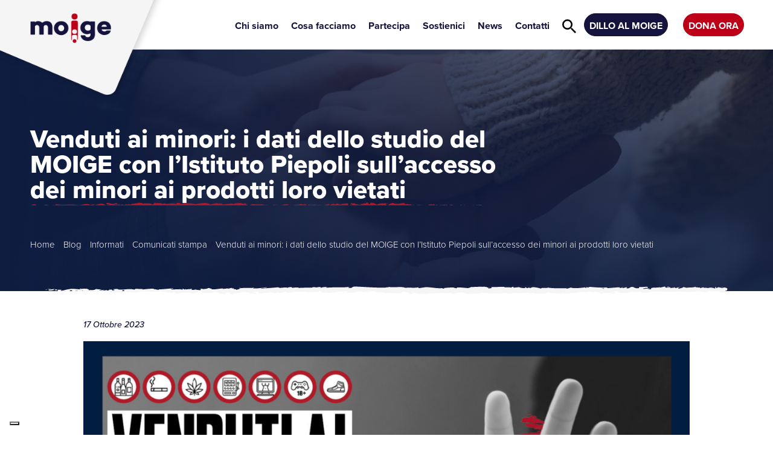

--- FILE ---
content_type: text/html; charset=UTF-8
request_url: https://www.moige.it/2023/10/17/venduti-ai-minori-i-dati-dello-studio-del-moige-con-listituto-piepoli-sullaccesso-dei-minori-ai-prodotti-loro-vietati/
body_size: 28143
content:
<!DOCTYPE html>
<html class="no-js" lang="it-IT">
<head>
<meta name="google-site-verification" content="g5LarbiAQ_S7V7GjLXztAdcidyVxPCzTaikZIP8JB-Y" />
  <meta charset="utf-8">
  <meta http-equiv="X-UA-Compatible" content="IE=edge">
  <meta name="viewport" content="width=device-width, initial-scale=1.0">
  <meta name='robots' content='index, follow, max-image-preview:large, max-snippet:-1, max-video-preview:-1' />

	<!-- This site is optimized with the Yoast SEO plugin v26.8 - https://yoast.com/product/yoast-seo-wordpress/ -->
	<title>Venduti ai minori: i dati dello studio del MOIGE con l’Istituto Piepoli sull’accesso dei minori ai prodotti loro vietati - Moige - Movimento Italiano Genitori</title>
<link data-rocket-preload as="style" href="https://fonts.googleapis.com/css?family=Poppins%3A100%2C100italic%2C200%2C200italic%2C300%2C300italic%2Cregular%2Citalic%2C500%2C500italic%2C600%2C600italic%2C700%2C700italic%2C800%2C800italic%2C900%2C900italic%7COpen%20Sans%3A300italic%2C400italic%2C600italic%2C300%2C400%2C600&#038;subset=latin%2Clatin-ext&#038;display=swap" rel="preload">
<link href="https://fonts.googleapis.com/css?family=Poppins%3A100%2C100italic%2C200%2C200italic%2C300%2C300italic%2Cregular%2Citalic%2C500%2C500italic%2C600%2C600italic%2C700%2C700italic%2C800%2C800italic%2C900%2C900italic%7COpen%20Sans%3A300italic%2C400italic%2C600italic%2C300%2C400%2C600&#038;subset=latin%2Clatin-ext&#038;display=swap" media="print" onload="this.media=&#039;all&#039;" rel="stylesheet">
<noscript><link rel="stylesheet" href="https://fonts.googleapis.com/css?family=Poppins%3A100%2C100italic%2C200%2C200italic%2C300%2C300italic%2Cregular%2Citalic%2C500%2C500italic%2C600%2C600italic%2C700%2C700italic%2C800%2C800italic%2C900%2C900italic%7COpen%20Sans%3A300italic%2C400italic%2C600italic%2C300%2C400%2C600&#038;subset=latin%2Clatin-ext&#038;display=swap"></noscript>
	<link rel="canonical" href="https://www.moige.it/2023/10/17/venduti-ai-minori-i-dati-dello-studio-del-moige-con-listituto-piepoli-sullaccesso-dei-minori-ai-prodotti-loro-vietati/" />
	<meta property="og:locale" content="it_IT" />
	<meta property="og:type" content="article" />
	<meta property="og:title" content="Venduti ai minori: i dati dello studio del MOIGE con l’Istituto Piepoli sull’accesso dei minori ai prodotti loro vietati - Moige - Movimento Italiano Genitori" />
	<meta property="og:description" content="Comunicato stampa Roma, 17 ottobre 2023 MOIGE &#8211; Movimento Italiano Genitori Venduti ai minori: i..." />
	<meta property="og:url" content="https://www.moige.it/2023/10/17/venduti-ai-minori-i-dati-dello-studio-del-moige-con-listituto-piepoli-sullaccesso-dei-minori-ai-prodotti-loro-vietati/" />
	<meta property="og:site_name" content="Moige - Movimento Italiano Genitori" />
	<meta property="article:publisher" content="https://www.facebook.com/MoigeOnlus" />
	<meta property="article:published_time" content="2023-10-17T10:00:16+00:00" />
	<meta property="og:image" content="https://www.moige.it/wp-content/uploads/2023/10/Save-the-date-Venduti-ai-minori-2-1-1.png" />
	<meta property="og:image:width" content="1587" />
	<meta property="og:image:height" content="906" />
	<meta property="og:image:type" content="image/png" />
	<meta name="author" content="ufficiostampa" />
	<meta name="twitter:card" content="summary_large_image" />
	<meta name="twitter:creator" content="@Moige_genitori" />
	<meta name="twitter:site" content="@Moige_genitori" />
	<meta name="twitter:label1" content="Scritto da" />
	<meta name="twitter:data1" content="ufficiostampa" />
	<meta name="twitter:label2" content="Tempo di lettura stimato" />
	<meta name="twitter:data2" content="10 minuti" />
	<script type="application/ld+json" class="yoast-schema-graph">{"@context":"https://schema.org","@graph":[{"@type":"Article","@id":"https://www.moige.it/2023/10/17/venduti-ai-minori-i-dati-dello-studio-del-moige-con-listituto-piepoli-sullaccesso-dei-minori-ai-prodotti-loro-vietati/#article","isPartOf":{"@id":"https://www.moige.it/2023/10/17/venduti-ai-minori-i-dati-dello-studio-del-moige-con-listituto-piepoli-sullaccesso-dei-minori-ai-prodotti-loro-vietati/"},"author":{"name":"ufficiostampa","@id":"https://www.moige.it/#/schema/person/1931a3fe8e3cb3aece2aac5c0b21de58"},"headline":"Venduti ai minori: i dati dello studio del MOIGE con l’Istituto Piepoli sull’accesso dei minori ai prodotti loro vietati","datePublished":"2023-10-17T10:00:16+00:00","mainEntityOfPage":{"@id":"https://www.moige.it/2023/10/17/venduti-ai-minori-i-dati-dello-studio-del-moige-con-listituto-piepoli-sullaccesso-dei-minori-ai-prodotti-loro-vietati/"},"wordCount":1710,"publisher":{"@id":"https://www.moige.it/#organization"},"image":{"@id":"https://www.moige.it/2023/10/17/venduti-ai-minori-i-dati-dello-studio-del-moige-con-listituto-piepoli-sullaccesso-dei-minori-ai-prodotti-loro-vietati/#primaryimage"},"thumbnailUrl":"https://www.moige.it/wp-content/uploads/2023/10/Save-the-date-Venduti-ai-minori-2-1-1.png","articleSection":["Comunicati stampa"],"inLanguage":"it-IT"},{"@type":"WebPage","@id":"https://www.moige.it/2023/10/17/venduti-ai-minori-i-dati-dello-studio-del-moige-con-listituto-piepoli-sullaccesso-dei-minori-ai-prodotti-loro-vietati/","url":"https://www.moige.it/2023/10/17/venduti-ai-minori-i-dati-dello-studio-del-moige-con-listituto-piepoli-sullaccesso-dei-minori-ai-prodotti-loro-vietati/","name":"Venduti ai minori: i dati dello studio del MOIGE con l’Istituto Piepoli sull’accesso dei minori ai prodotti loro vietati - Moige - Movimento Italiano Genitori","isPartOf":{"@id":"https://www.moige.it/#website"},"primaryImageOfPage":{"@id":"https://www.moige.it/2023/10/17/venduti-ai-minori-i-dati-dello-studio-del-moige-con-listituto-piepoli-sullaccesso-dei-minori-ai-prodotti-loro-vietati/#primaryimage"},"image":{"@id":"https://www.moige.it/2023/10/17/venduti-ai-minori-i-dati-dello-studio-del-moige-con-listituto-piepoli-sullaccesso-dei-minori-ai-prodotti-loro-vietati/#primaryimage"},"thumbnailUrl":"https://www.moige.it/wp-content/uploads/2023/10/Save-the-date-Venduti-ai-minori-2-1-1.png","datePublished":"2023-10-17T10:00:16+00:00","breadcrumb":{"@id":"https://www.moige.it/2023/10/17/venduti-ai-minori-i-dati-dello-studio-del-moige-con-listituto-piepoli-sullaccesso-dei-minori-ai-prodotti-loro-vietati/#breadcrumb"},"inLanguage":"it-IT","potentialAction":[{"@type":"ReadAction","target":["https://www.moige.it/2023/10/17/venduti-ai-minori-i-dati-dello-studio-del-moige-con-listituto-piepoli-sullaccesso-dei-minori-ai-prodotti-loro-vietati/"]}]},{"@type":"ImageObject","inLanguage":"it-IT","@id":"https://www.moige.it/2023/10/17/venduti-ai-minori-i-dati-dello-studio-del-moige-con-listituto-piepoli-sullaccesso-dei-minori-ai-prodotti-loro-vietati/#primaryimage","url":"https://www.moige.it/wp-content/uploads/2023/10/Save-the-date-Venduti-ai-minori-2-1-1.png","contentUrl":"https://www.moige.it/wp-content/uploads/2023/10/Save-the-date-Venduti-ai-minori-2-1-1.png","width":1587,"height":906},{"@type":"BreadcrumbList","@id":"https://www.moige.it/2023/10/17/venduti-ai-minori-i-dati-dello-studio-del-moige-con-listituto-piepoli-sullaccesso-dei-minori-ai-prodotti-loro-vietati/#breadcrumb","itemListElement":[{"@type":"ListItem","position":1,"name":"Home","item":"https://www.moige.it/"},{"@type":"ListItem","position":2,"name":"Venduti ai minori: i dati dello studio del MOIGE con l’Istituto Piepoli sull’accesso dei minori ai prodotti loro vietati"}]},{"@type":"WebSite","@id":"https://www.moige.it/#website","url":"https://www.moige.it/","name":"Moige - Movimento Italiano Genitori","description":"Proteggiamo i nostri figli","publisher":{"@id":"https://www.moige.it/#organization"},"potentialAction":[{"@type":"SearchAction","target":{"@type":"EntryPoint","urlTemplate":"https://www.moige.it/?s={search_term_string}"},"query-input":{"@type":"PropertyValueSpecification","valueRequired":true,"valueName":"search_term_string"}}],"inLanguage":"it-IT"},{"@type":"Organization","@id":"https://www.moige.it/#organization","name":"Moige - Movimento Italiano Genitori","url":"https://www.moige.it/","logo":{"@type":"ImageObject","inLanguage":"it-IT","@id":"https://www.moige.it/#/schema/logo/image/","url":"https://www.moige.it/wp-content/uploads/2021/05/logo-moige.png","contentUrl":"https://www.moige.it/wp-content/uploads/2021/05/logo-moige.png","width":500,"height":218,"caption":"Moige - Movimento Italiano Genitori"},"image":{"@id":"https://www.moige.it/#/schema/logo/image/"},"sameAs":["https://www.facebook.com/MoigeOnlus","https://x.com/Moige_genitori","https://www.instagram.com/moige_onlus/"]},{"@type":"Person","@id":"https://www.moige.it/#/schema/person/1931a3fe8e3cb3aece2aac5c0b21de58","name":"ufficiostampa","image":{"@type":"ImageObject","inLanguage":"it-IT","@id":"https://www.moige.it/#/schema/person/image/","url":"https://secure.gravatar.com/avatar/78dd5b0332fa603f16e8ba926cf9878f313c422a9f4a5f893dcdb9054b7f298b?s=96&d=mm&r=g","contentUrl":"https://secure.gravatar.com/avatar/78dd5b0332fa603f16e8ba926cf9878f313c422a9f4a5f893dcdb9054b7f298b?s=96&d=mm&r=g","caption":"ufficiostampa"}}]}</script>
	<!-- / Yoast SEO plugin. -->


<link rel='dns-prefetch' href='//cdn.iubenda.com' />
<link rel='dns-prefetch' href='//cdnjs.cloudflare.com' />
<link rel='dns-prefetch' href='//ajax.aspnetcdn.com' />
<link rel='dns-prefetch' href='//demos.kunkalabs.com' />
<link rel='dns-prefetch' href='//cdn.jsdelivr.net' />
<link rel='dns-prefetch' href='//use.fontawesome.com' />
<link rel='dns-prefetch' href='//fonts.googleapis.com' />
<link href='https://fonts.gstatic.com' crossorigin rel='preconnect' />
<link rel="alternate" type="application/rss+xml" title="Moige - Movimento Italiano Genitori &raquo; Feed" href="https://www.moige.it/feed/" />
<link rel="alternate" title="oEmbed (JSON)" type="application/json+oembed" href="https://www.moige.it/wp-json/oembed/1.0/embed?url=https%3A%2F%2Fwww.moige.it%2F2023%2F10%2F17%2Fvenduti-ai-minori-i-dati-dello-studio-del-moige-con-listituto-piepoli-sullaccesso-dei-minori-ai-prodotti-loro-vietati%2F" />
<link rel="alternate" title="oEmbed (XML)" type="text/xml+oembed" href="https://www.moige.it/wp-json/oembed/1.0/embed?url=https%3A%2F%2Fwww.moige.it%2F2023%2F10%2F17%2Fvenduti-ai-minori-i-dati-dello-studio-del-moige-con-listituto-piepoli-sullaccesso-dei-minori-ai-prodotti-loro-vietati%2F&#038;format=xml" />
<style id='wp-img-auto-sizes-contain-inline-css' type='text/css'>
img:is([sizes=auto i],[sizes^="auto," i]){contain-intrinsic-size:3000px 1500px}
/*# sourceURL=wp-img-auto-sizes-contain-inline-css */
</style>
<link data-minify="1" rel='stylesheet' id='charitable-elementor-editor-css' href='https://www.moige.it/wp-content/cache/min/1/wp-content/plugins/charitable/assets/css/elementor/charitable-elementor-editor.css?ver=1769532164' type='text/css' media='all' />
<style id='wp-emoji-styles-inline-css' type='text/css'>

	img.wp-smiley, img.emoji {
		display: inline !important;
		border: none !important;
		box-shadow: none !important;
		height: 1em !important;
		width: 1em !important;
		margin: 0 0.07em !important;
		vertical-align: -0.1em !important;
		background: none !important;
		padding: 0 !important;
	}
/*# sourceURL=wp-emoji-styles-inline-css */
</style>
<link rel='stylesheet' id='wp-block-library-css' href='https://www.moige.it/wp-includes/css/dist/block-library/style.min.css?ver=0e24fc85fa5e2610c080b108ae1ecf72' type='text/css' media='all' />
<style id='global-styles-inline-css' type='text/css'>
:root{--wp--preset--aspect-ratio--square: 1;--wp--preset--aspect-ratio--4-3: 4/3;--wp--preset--aspect-ratio--3-4: 3/4;--wp--preset--aspect-ratio--3-2: 3/2;--wp--preset--aspect-ratio--2-3: 2/3;--wp--preset--aspect-ratio--16-9: 16/9;--wp--preset--aspect-ratio--9-16: 9/16;--wp--preset--color--black: #000000;--wp--preset--color--cyan-bluish-gray: #abb8c3;--wp--preset--color--white: #ffffff;--wp--preset--color--pale-pink: #f78da7;--wp--preset--color--vivid-red: #cf2e2e;--wp--preset--color--luminous-vivid-orange: #ff6900;--wp--preset--color--luminous-vivid-amber: #fcb900;--wp--preset--color--light-green-cyan: #7bdcb5;--wp--preset--color--vivid-green-cyan: #00d084;--wp--preset--color--pale-cyan-blue: #8ed1fc;--wp--preset--color--vivid-cyan-blue: #0693e3;--wp--preset--color--vivid-purple: #9b51e0;--wp--preset--gradient--vivid-cyan-blue-to-vivid-purple: linear-gradient(135deg,rgb(6,147,227) 0%,rgb(155,81,224) 100%);--wp--preset--gradient--light-green-cyan-to-vivid-green-cyan: linear-gradient(135deg,rgb(122,220,180) 0%,rgb(0,208,130) 100%);--wp--preset--gradient--luminous-vivid-amber-to-luminous-vivid-orange: linear-gradient(135deg,rgb(252,185,0) 0%,rgb(255,105,0) 100%);--wp--preset--gradient--luminous-vivid-orange-to-vivid-red: linear-gradient(135deg,rgb(255,105,0) 0%,rgb(207,46,46) 100%);--wp--preset--gradient--very-light-gray-to-cyan-bluish-gray: linear-gradient(135deg,rgb(238,238,238) 0%,rgb(169,184,195) 100%);--wp--preset--gradient--cool-to-warm-spectrum: linear-gradient(135deg,rgb(74,234,220) 0%,rgb(151,120,209) 20%,rgb(207,42,186) 40%,rgb(238,44,130) 60%,rgb(251,105,98) 80%,rgb(254,248,76) 100%);--wp--preset--gradient--blush-light-purple: linear-gradient(135deg,rgb(255,206,236) 0%,rgb(152,150,240) 100%);--wp--preset--gradient--blush-bordeaux: linear-gradient(135deg,rgb(254,205,165) 0%,rgb(254,45,45) 50%,rgb(107,0,62) 100%);--wp--preset--gradient--luminous-dusk: linear-gradient(135deg,rgb(255,203,112) 0%,rgb(199,81,192) 50%,rgb(65,88,208) 100%);--wp--preset--gradient--pale-ocean: linear-gradient(135deg,rgb(255,245,203) 0%,rgb(182,227,212) 50%,rgb(51,167,181) 100%);--wp--preset--gradient--electric-grass: linear-gradient(135deg,rgb(202,248,128) 0%,rgb(113,206,126) 100%);--wp--preset--gradient--midnight: linear-gradient(135deg,rgb(2,3,129) 0%,rgb(40,116,252) 100%);--wp--preset--font-size--small: 13px;--wp--preset--font-size--medium: 20px;--wp--preset--font-size--large: 36px;--wp--preset--font-size--x-large: 42px;--wp--preset--spacing--20: 0.44rem;--wp--preset--spacing--30: 0.67rem;--wp--preset--spacing--40: 1rem;--wp--preset--spacing--50: 1.5rem;--wp--preset--spacing--60: 2.25rem;--wp--preset--spacing--70: 3.38rem;--wp--preset--spacing--80: 5.06rem;--wp--preset--shadow--natural: 6px 6px 9px rgba(0, 0, 0, 0.2);--wp--preset--shadow--deep: 12px 12px 50px rgba(0, 0, 0, 0.4);--wp--preset--shadow--sharp: 6px 6px 0px rgba(0, 0, 0, 0.2);--wp--preset--shadow--outlined: 6px 6px 0px -3px rgb(255, 255, 255), 6px 6px rgb(0, 0, 0);--wp--preset--shadow--crisp: 6px 6px 0px rgb(0, 0, 0);}:where(.is-layout-flex){gap: 0.5em;}:where(.is-layout-grid){gap: 0.5em;}body .is-layout-flex{display: flex;}.is-layout-flex{flex-wrap: wrap;align-items: center;}.is-layout-flex > :is(*, div){margin: 0;}body .is-layout-grid{display: grid;}.is-layout-grid > :is(*, div){margin: 0;}:where(.wp-block-columns.is-layout-flex){gap: 2em;}:where(.wp-block-columns.is-layout-grid){gap: 2em;}:where(.wp-block-post-template.is-layout-flex){gap: 1.25em;}:where(.wp-block-post-template.is-layout-grid){gap: 1.25em;}.has-black-color{color: var(--wp--preset--color--black) !important;}.has-cyan-bluish-gray-color{color: var(--wp--preset--color--cyan-bluish-gray) !important;}.has-white-color{color: var(--wp--preset--color--white) !important;}.has-pale-pink-color{color: var(--wp--preset--color--pale-pink) !important;}.has-vivid-red-color{color: var(--wp--preset--color--vivid-red) !important;}.has-luminous-vivid-orange-color{color: var(--wp--preset--color--luminous-vivid-orange) !important;}.has-luminous-vivid-amber-color{color: var(--wp--preset--color--luminous-vivid-amber) !important;}.has-light-green-cyan-color{color: var(--wp--preset--color--light-green-cyan) !important;}.has-vivid-green-cyan-color{color: var(--wp--preset--color--vivid-green-cyan) !important;}.has-pale-cyan-blue-color{color: var(--wp--preset--color--pale-cyan-blue) !important;}.has-vivid-cyan-blue-color{color: var(--wp--preset--color--vivid-cyan-blue) !important;}.has-vivid-purple-color{color: var(--wp--preset--color--vivid-purple) !important;}.has-black-background-color{background-color: var(--wp--preset--color--black) !important;}.has-cyan-bluish-gray-background-color{background-color: var(--wp--preset--color--cyan-bluish-gray) !important;}.has-white-background-color{background-color: var(--wp--preset--color--white) !important;}.has-pale-pink-background-color{background-color: var(--wp--preset--color--pale-pink) !important;}.has-vivid-red-background-color{background-color: var(--wp--preset--color--vivid-red) !important;}.has-luminous-vivid-orange-background-color{background-color: var(--wp--preset--color--luminous-vivid-orange) !important;}.has-luminous-vivid-amber-background-color{background-color: var(--wp--preset--color--luminous-vivid-amber) !important;}.has-light-green-cyan-background-color{background-color: var(--wp--preset--color--light-green-cyan) !important;}.has-vivid-green-cyan-background-color{background-color: var(--wp--preset--color--vivid-green-cyan) !important;}.has-pale-cyan-blue-background-color{background-color: var(--wp--preset--color--pale-cyan-blue) !important;}.has-vivid-cyan-blue-background-color{background-color: var(--wp--preset--color--vivid-cyan-blue) !important;}.has-vivid-purple-background-color{background-color: var(--wp--preset--color--vivid-purple) !important;}.has-black-border-color{border-color: var(--wp--preset--color--black) !important;}.has-cyan-bluish-gray-border-color{border-color: var(--wp--preset--color--cyan-bluish-gray) !important;}.has-white-border-color{border-color: var(--wp--preset--color--white) !important;}.has-pale-pink-border-color{border-color: var(--wp--preset--color--pale-pink) !important;}.has-vivid-red-border-color{border-color: var(--wp--preset--color--vivid-red) !important;}.has-luminous-vivid-orange-border-color{border-color: var(--wp--preset--color--luminous-vivid-orange) !important;}.has-luminous-vivid-amber-border-color{border-color: var(--wp--preset--color--luminous-vivid-amber) !important;}.has-light-green-cyan-border-color{border-color: var(--wp--preset--color--light-green-cyan) !important;}.has-vivid-green-cyan-border-color{border-color: var(--wp--preset--color--vivid-green-cyan) !important;}.has-pale-cyan-blue-border-color{border-color: var(--wp--preset--color--pale-cyan-blue) !important;}.has-vivid-cyan-blue-border-color{border-color: var(--wp--preset--color--vivid-cyan-blue) !important;}.has-vivid-purple-border-color{border-color: var(--wp--preset--color--vivid-purple) !important;}.has-vivid-cyan-blue-to-vivid-purple-gradient-background{background: var(--wp--preset--gradient--vivid-cyan-blue-to-vivid-purple) !important;}.has-light-green-cyan-to-vivid-green-cyan-gradient-background{background: var(--wp--preset--gradient--light-green-cyan-to-vivid-green-cyan) !important;}.has-luminous-vivid-amber-to-luminous-vivid-orange-gradient-background{background: var(--wp--preset--gradient--luminous-vivid-amber-to-luminous-vivid-orange) !important;}.has-luminous-vivid-orange-to-vivid-red-gradient-background{background: var(--wp--preset--gradient--luminous-vivid-orange-to-vivid-red) !important;}.has-very-light-gray-to-cyan-bluish-gray-gradient-background{background: var(--wp--preset--gradient--very-light-gray-to-cyan-bluish-gray) !important;}.has-cool-to-warm-spectrum-gradient-background{background: var(--wp--preset--gradient--cool-to-warm-spectrum) !important;}.has-blush-light-purple-gradient-background{background: var(--wp--preset--gradient--blush-light-purple) !important;}.has-blush-bordeaux-gradient-background{background: var(--wp--preset--gradient--blush-bordeaux) !important;}.has-luminous-dusk-gradient-background{background: var(--wp--preset--gradient--luminous-dusk) !important;}.has-pale-ocean-gradient-background{background: var(--wp--preset--gradient--pale-ocean) !important;}.has-electric-grass-gradient-background{background: var(--wp--preset--gradient--electric-grass) !important;}.has-midnight-gradient-background{background: var(--wp--preset--gradient--midnight) !important;}.has-small-font-size{font-size: var(--wp--preset--font-size--small) !important;}.has-medium-font-size{font-size: var(--wp--preset--font-size--medium) !important;}.has-large-font-size{font-size: var(--wp--preset--font-size--large) !important;}.has-x-large-font-size{font-size: var(--wp--preset--font-size--x-large) !important;}
/*# sourceURL=global-styles-inline-css */
</style>

<style id='classic-theme-styles-inline-css' type='text/css'>
/*! This file is auto-generated */
.wp-block-button__link{color:#fff;background-color:#32373c;border-radius:9999px;box-shadow:none;text-decoration:none;padding:calc(.667em + 2px) calc(1.333em + 2px);font-size:1.125em}.wp-block-file__button{background:#32373c;color:#fff;text-decoration:none}
/*# sourceURL=/wp-includes/css/classic-themes.min.css */
</style>
<link data-minify="1" rel='stylesheet' id='mailup-css' href='https://www.moige.it/wp-content/cache/min/1/wp-content/plugins/mailup-email-and-newsletter-subscription-form/public/css/mailup-public.css?ver=1769532164' type='text/css' media='all' />
<link rel='stylesheet' id='pure-css-css' href='https://www.moige.it/wp-content/plugins/views-for-ninja-forms-pro/assets/css/pure-min.css?ver=0e24fc85fa5e2610c080b108ae1ecf72' type='text/css' media='all' />
<link rel='stylesheet' id='pure-grid-css-css' href='https://www.moige.it/wp-content/plugins/views-for-ninja-forms-pro/assets/css/grids-responsive-min.css?ver=0e24fc85fa5e2610c080b108ae1ecf72' type='text/css' media='all' />
<link rel='stylesheet' id='flatpickr-css' href='https://www.moige.it/wp-content/plugins/elementor/assets/lib/flatpickr/flatpickr.min.css?ver=4.6.13' type='text/css' media='all' />
<link data-minify="1" rel='stylesheet' id='fontawesome-css' href='https://www.moige.it/wp-content/cache/min/1/wp-content/plugins/views-for-ninja-forms-pro/assets/css/font-awesome.css?ver=1769532164' type='text/css' media='all' />
<link rel='stylesheet' id='select2-css' href='https://www.moige.it/wp-content/plugins/views-for-ninja-forms-pro/assets/css/select2.min.css?ver=0e24fc85fa5e2610c080b108ae1ecf72' type='text/css' media='all' />
<link data-minify="1" rel='stylesheet' id='nf-views-display-css' href='https://www.moige.it/wp-content/cache/min/1/wp-content/plugins/views-for-ninja-forms-pro/assets/css/nf-views-display.css?ver=1769532164' type='text/css' media='all' />
<link data-minify="1" rel='stylesheet' id='dashicons-css' href='https://www.moige.it/wp-content/cache/min/1/wp-includes/css/dashicons.min.css?ver=1769532164' type='text/css' media='all' />
<link data-minify="1" rel='stylesheet' id='wpmm_css-css' href='https://www.moige.it/wp-content/cache/min/1/wp-content/plugins/wp-megamenu/assets/css/wpmm.css?ver=1769532164' type='text/css' media='all' />
<link data-minify="1" rel='stylesheet' id='wp_megamenu_generated_css-css' href='https://www.moige.it/wp-content/cache/min/1/wp-content/uploads/wp-megamenu/wp-megamenu.css?ver=1769532164' type='text/css' media='all' />
<link data-minify="1" rel='stylesheet' id='featuresbox_css-css' href='https://www.moige.it/wp-content/cache/min/1/wp-content/plugins/wp-megamenu/addons/wpmm-featuresbox/wpmm-featuresbox.css?ver=1769532164' type='text/css' media='all' />
<link data-minify="1" rel='stylesheet' id='postgrid_css-css' href='https://www.moige.it/wp-content/cache/min/1/wp-content/plugins/wp-megamenu/addons/wpmm-gridpost/wpmm-gridpost.css?ver=1769532164' type='text/css' media='all' />
<link rel='stylesheet' id='charitable-styles-css' href='https://www.moige.it/wp-content/plugins/charitable/assets/css/charitable.min.css?ver=1.8.8.3' type='text/css' media='all' />
<link data-minify="1" rel='stylesheet' id='charitable-donor-comments-styles-css' href='https://www.moige.it/wp-content/cache/min/1/wp-content/plugins/charitable-donor-comments/assets/css/charitable-donor-comments.css?ver=1769532164' type='text/css' media='all' />
<link rel='stylesheet' id='charitable-recurring-styles-css' href='https://www.moige.it/wp-content/plugins/charitable-recurring/assets/css/charitable-recurring.min.css?ver=1.2.20' type='text/css' media='all' />
<link rel='stylesheet' id='datatable-css' href='https://www.moige.it/wp-content/plugins/views-for-ninja-forms-datatables/assets/datatables.min.css?ver=0e24fc85fa5e2610c080b108ae1ecf72' type='text/css' media='all' />
<link data-minify="1" rel='stylesheet' id='bootstrap-css-css' href='https://www.moige.it/wp-content/cache/min/1/ajax/libs/twitter-bootstrap/4.3.1/css/bootstrap.min.css?ver=1769532165' type='text/css' media='all' />
<link data-minify="1" rel='stylesheet' id='fontawesome5-css-css' href='https://www.moige.it/wp-content/cache/min/1/releases/v5.8.1/css/all.css?ver=1769532165' type='text/css' media='all' />
<link data-minify="1" rel='stylesheet' id='owl-css-css' href='https://www.moige.it/wp-content/cache/min/1/ajax/libs/OwlCarousel2/2.3.4/assets/owl.carousel.min.css?ver=1769532165' type='text/css' media='all' />
<link data-minify="1" rel='stylesheet' id='owl-theme-css' href='https://www.moige.it/wp-content/cache/min/1/ajax/libs/OwlCarousel2/2.3.4/assets/owl.theme.default.min.css?ver=1769532165' type='text/css' media='all' />
<link data-minify="1" rel='stylesheet' id='animate-css-css' href='https://www.moige.it/wp-content/cache/min/1/ajax/libs/animate.css/3.5.2/animate.min.css?ver=1769532165' type='text/css' media='all' />
<link data-minify="1" rel='stylesheet' id='fancybox-css-css' href='https://www.moige.it/wp-content/cache/min/1/ajax/libs/fancybox/3.3.5/jquery.fancybox.min.css?ver=1769532165' type='text/css' media='all' />
<link data-minify="1" rel='stylesheet' id='b4st-css-css' href='https://www.moige.it/wp-content/cache/min/1/wp-content/themes/moige/theme/css/b4st.css?ver=1769532165' type='text/css' media='all' />


<script type="text/javascript" src="https://www.moige.it/wp-includes/js/jquery/jquery.min.js?ver=3.7.1" id="jquery-core-js"></script>
<script type="text/javascript" src="https://www.moige.it/wp-includes/js/jquery/jquery-migrate.min.js?ver=3.4.1" id="jquery-migrate-js"></script>
<script type="text/javascript" id="file_uploads_nfpluginsettings-js-extra">
/* <![CDATA[ */
var params = {"clearLogRestUrl":"https://www.moige.it/wp-json/nf-file-uploads/debug-log/delete-all","clearLogButtonId":"file_uploads_clear_debug_logger","downloadLogRestUrl":"https://www.moige.it/wp-json/nf-file-uploads/debug-log/get-all","downloadLogButtonId":"file_uploads_download_debug_logger"};
//# sourceURL=file_uploads_nfpluginsettings-js-extra
/* ]]> */
</script>
<script type="text/javascript" src="https://www.moige.it/wp-content/plugins/ninja-forms-uploads/assets/js/nfpluginsettings.js?ver=3.3.23" id="file_uploads_nfpluginsettings-js"></script>

<script  type="text/javascript" class=" _iub_cs_skip" type="text/javascript" id="iubenda-head-inline-scripts-0">
/* <![CDATA[ */

var _iub = _iub || [];
_iub.csConfiguration = {"emitGtmEvents":true,"googleConsentMode": "template","ccpaAcknowledgeOnDisplay":true,"ccpaApplies":true,"consentOnContinuedBrowsing":false,"enableCcpa":true,"floatingPreferencesButtonDisplay":"bottom-left","invalidateConsentWithoutLog":true,"perPurposeConsent":true,"siteId":2683837,"whitelabel":false,"cookiePolicyId":97741394,"lang":"it", "banner":{ "acceptButtonColor":"#AD172B","acceptButtonDisplay":true,"backgroundColor":"#F6F5F5","closeButtonDisplay":false,"customizeButtonColor":"#162044","customizeButtonDisplay":true,"explicitWithdrawal":true,"listPurposes":true,"position":"float-bottom-left","rejectButtonColor":"#AD172B","rejectButtonDisplay":true,"textColor":"#383636" }};

//# sourceURL=iubenda-head-inline-scripts-0
/* ]]> */
</script>
<script  type="text/javascript" src="//cdn.iubenda.com/cs/ccpa/stub.js" class=" _iub_cs_skip" type="text/javascript" src="//cdn.iubenda.com/cs/ccpa/stub.js?ver=3.12.4" id="iubenda-head-scripts-0-js"></script>
<script  type="text/javascript" src="//cdn.iubenda.com/cs/iubenda_cs.js" charset="UTF-8" async="async" class=" _iub_cs_skip" type="text/javascript" src="//cdn.iubenda.com/cs/iubenda_cs.js?ver=3.12.4" id="iubenda-head-scripts-1-js"></script>
<script type="text/javascript" src="https://www.moige.it/wp-content/plugins/charitable/assets/js/libraries/js-cookie.min.js?ver=2.1.4" id="js-cookie-js"></script>
<script type="text/javascript" id="charitable-sessions-js-extra">
/* <![CDATA[ */
var CHARITABLE_SESSION = {"ajaxurl":"https://www.moige.it/wp-admin/admin-ajax.php","id":"","cookie_name":"charitable_session","expiration":"86400","expiration_variant":"82800","secure":"","cookie_path":"/","cookie_domain":"","generated_id":"9efa327bb37732a6b568b9348e0cc785","disable_cookie":""};
//# sourceURL=charitable-sessions-js-extra
/* ]]> */
</script>
<script type="text/javascript" src="https://www.moige.it/wp-content/plugins/charitable/assets/js/charitable-session.min.js?ver=1.8.8.3" id="charitable-sessions-js"></script>
<script type="text/javascript" src="https://www.moige.it/wp-content/plugins/mailup-email-and-newsletter-subscription-form/admin/js/jquery.validate.min.js?ver=1.19.5" id="mailup_validate-js"></script>
<script type="text/javascript" src="https://www.moige.it/wp-content/plugins/mailup-email-and-newsletter-subscription-form/admin/js/localization/messages_it.js?ver=1.19.5" id="mailup_validate_loc_it-js"></script>
<script type="text/javascript" id="mailup-js-extra">
/* <![CDATA[ */
var mailup_params = {"ajax_url":"https://www.moige.it/wp-admin/admin-ajax.php","ajaxNonce":"bd6e20ed52"};
//# sourceURL=mailup-js-extra
/* ]]> */
</script>
<script type="text/javascript" src="https://www.moige.it/wp-content/plugins/mailup-email-and-newsletter-subscription-form/public/js/mailup-public.js?ver=1.2.7" id="mailup-js"></script>
<script type="text/javascript" id="nf_approve_entries-js-extra">
/* <![CDATA[ */
var nf_approve_entries = {"ajaxurl":"https://www.moige.it/wp-admin/admin-ajax.php"};
//# sourceURL=nf_approve_entries-js-extra
/* ]]> */
</script>
<script type="text/javascript" src="https://www.moige.it/wp-content/plugins/views-for-ninja-forms-approve-submissions/js/script.js?ver=0e24fc85fa5e2610c080b108ae1ecf72" id="nf_approve_entries-js"></script>
<script type="text/javascript" id="wpgmza_data-js-extra">
/* <![CDATA[ */
var wpgmza_google_api_status = {"message":"Enqueued","code":"ENQUEUED"};
//# sourceURL=wpgmza_data-js-extra
/* ]]> */
</script>
<script type="text/javascript" src="https://www.moige.it/wp-content/plugins/wp-google-maps/wpgmza_data.js?ver=0e24fc85fa5e2610c080b108ae1ecf72" id="wpgmza_data-js"></script>
<script type="text/javascript" src="https://www.moige.it/wp-content/plugins/wp-megamenu/addons/wpmm-featuresbox/wpmm-featuresbox.js?ver=1" id="featuresbox-style-js"></script>
<script type="text/javascript" id="postgrid-style-js-extra">
/* <![CDATA[ */
var postgrid_ajax_load = {"ajax_url":"https://www.moige.it/wp-admin/admin-ajax.php","redirecturl":"https://www.moige.it/"};
//# sourceURL=postgrid-style-js-extra
/* ]]> */
</script>
<script type="text/javascript" src="https://www.moige.it/wp-content/plugins/wp-megamenu/addons/wpmm-gridpost/wpmm-gridpost.js?ver=1" id="postgrid-style-js"></script>
<script type="text/javascript" id="my_loadmore-js-extra">
/* <![CDATA[ */
var misha_loadmore_params = {"ajaxurl":"https://www.moige.it/wp-admin/admin-ajax.php","posts":"{\"page\":0,\"year\":2023,\"monthnum\":10,\"day\":17,\"name\":\"venduti-ai-minori-i-dati-dello-studio-del-moige-con-listituto-piepoli-sullaccesso-dei-minori-ai-prodotti-loro-vietati\",\"error\":\"\",\"m\":\"\",\"p\":0,\"post_parent\":\"\",\"subpost\":\"\",\"subpost_id\":\"\",\"attachment\":\"\",\"attachment_id\":0,\"pagename\":\"\",\"page_id\":0,\"second\":\"\",\"minute\":\"\",\"hour\":\"\",\"w\":0,\"category_name\":\"\",\"tag\":\"\",\"cat\":\"\",\"tag_id\":\"\",\"author\":\"\",\"author_name\":\"\",\"feed\":\"\",\"tb\":\"\",\"paged\":0,\"meta_key\":\"\",\"meta_value\":\"\",\"preview\":\"\",\"s\":\"\",\"sentence\":\"\",\"title\":\"\",\"fields\":\"all\",\"menu_order\":\"\",\"embed\":\"\",\"category__in\":[],\"category__not_in\":[],\"category__and\":[],\"post__in\":[],\"post__not_in\":[],\"post_name__in\":[],\"tag__in\":[],\"tag__not_in\":[],\"tag__and\":[],\"tag_slug__in\":[],\"tag_slug__and\":[],\"post_parent__in\":[],\"post_parent__not_in\":[],\"author__in\":[],\"author__not_in\":[],\"search_columns\":[],\"post_type\":[\"post\",\"page\",\"e-landing-page\"],\"ignore_sticky_posts\":false,\"suppress_filters\":false,\"cache_results\":true,\"update_post_term_cache\":true,\"update_menu_item_cache\":false,\"lazy_load_term_meta\":true,\"update_post_meta_cache\":true,\"posts_per_page\":12,\"nopaging\":false,\"comments_per_page\":\"50\",\"no_found_rows\":false,\"order\":\"DESC\"}","current_page":"1","max_page":"0"};
//# sourceURL=my_loadmore-js-extra
/* ]]> */
</script>
<script type="text/javascript" src="https://www.moige.it/wp-content/themes/moige/theme/js/myloadmore.js?ver=0e24fc85fa5e2610c080b108ae1ecf72" id="my_loadmore-js"></script>
<link rel="https://api.w.org/" href="https://www.moige.it/wp-json/" /><link rel="alternate" title="JSON" type="application/json" href="https://www.moige.it/wp-json/wp/v2/posts/63436" /><link rel="EditURI" type="application/rsd+xml" title="RSD" href="https://www.moige.it/xmlrpc.php?rsd" />
<style>.wp-megamenu-wrap &gt; ul.wp-megamenu &gt; li.wpmm_mega_menu &gt; .wpmm-strees-row-container 
                        &gt; ul.wp-megamenu-sub-menu { width: 100% !important;}.wp-megamenu &gt; li.wp-megamenu-item-51999.wpmm-item-fixed-width  &gt; ul.wp-megamenu-sub-menu { width: 100% !important;}.wpmm-nav-wrap ul.wp-megamenu&gt;li ul.wp-megamenu-sub-menu #wp-megamenu-item-51999&gt;a { }.wpmm-nav-wrap .wp-megamenu&gt;li&gt;ul.wp-megamenu-sub-menu li#wp-megamenu-item-51999&gt;a { }li#wp-megamenu-item-51999&gt; ul ul ul&gt; li { width: 100%; display: inline-block;} li#wp-megamenu-item-51999 a { }#wp-megamenu-item-51999&gt; .wp-megamenu-sub-menu { }.wp-megamenu-wrap &gt; ul.wp-megamenu &gt; li.wpmm_mega_menu &gt; .wpmm-strees-row-container 
                        &gt; ul.wp-megamenu-sub-menu { width: 100% !important;}.wp-megamenu &gt; li.wp-megamenu-item-52002.wpmm-item-fixed-width  &gt; ul.wp-megamenu-sub-menu { width: 100% !important;}.wpmm-nav-wrap ul.wp-megamenu&gt;li ul.wp-megamenu-sub-menu #wp-megamenu-item-52002&gt;a { }.wpmm-nav-wrap .wp-megamenu&gt;li&gt;ul.wp-megamenu-sub-menu li#wp-megamenu-item-52002&gt;a { }li#wp-megamenu-item-52002&gt; ul ul ul&gt; li { width: 100%; display: inline-block;} li#wp-megamenu-item-52002 a { }#wp-megamenu-item-52002&gt; .wp-megamenu-sub-menu { }.wp-megamenu-wrap &gt; ul.wp-megamenu &gt; li.wpmm_mega_menu &gt; .wpmm-strees-row-container 
                        &gt; ul.wp-megamenu-sub-menu { width: 100% !important;}.wp-megamenu &gt; li.wp-megamenu-item-52000.wpmm-item-fixed-width  &gt; ul.wp-megamenu-sub-menu { width: 100% !important;}.wpmm-nav-wrap ul.wp-megamenu&gt;li ul.wp-megamenu-sub-menu #wp-megamenu-item-52000&gt;a { }.wpmm-nav-wrap .wp-megamenu&gt;li&gt;ul.wp-megamenu-sub-menu li#wp-megamenu-item-52000&gt;a { }li#wp-megamenu-item-52000&gt; ul ul ul&gt; li { width: 100%; display: inline-block;} li#wp-megamenu-item-52000 a { }#wp-megamenu-item-52000&gt; .wp-megamenu-sub-menu { }.wp-megamenu-wrap &gt; ul.wp-megamenu &gt; li.wpmm_mega_menu &gt; .wpmm-strees-row-container 
                        &gt; ul.wp-megamenu-sub-menu { width: 100% !important;}.wp-megamenu &gt; li.wp-megamenu-item-52001.wpmm-item-fixed-width  &gt; ul.wp-megamenu-sub-menu { width: 100% !important;}.wpmm-nav-wrap ul.wp-megamenu&gt;li ul.wp-megamenu-sub-menu #wp-megamenu-item-52001&gt;a { }.wpmm-nav-wrap .wp-megamenu&gt;li&gt;ul.wp-megamenu-sub-menu li#wp-megamenu-item-52001&gt;a { }li#wp-megamenu-item-52001&gt; ul ul ul&gt; li { width: 100%; display: inline-block;} li#wp-megamenu-item-52001 a { }#wp-megamenu-item-52001&gt; .wp-megamenu-sub-menu { }.wp-megamenu-wrap &gt; ul.wp-megamenu &gt; li.wpmm_mega_menu &gt; .wpmm-strees-row-container 
                        &gt; ul.wp-megamenu-sub-menu { width: 100% !important;}.wp-megamenu &gt; li.wp-megamenu-item-54272.wpmm-item-fixed-width  &gt; ul.wp-megamenu-sub-menu { width: 100% !important;}.wpmm-nav-wrap ul.wp-megamenu&gt;li ul.wp-megamenu-sub-menu #wp-megamenu-item-54272&gt;a { }.wpmm-nav-wrap .wp-megamenu&gt;li&gt;ul.wp-megamenu-sub-menu li#wp-megamenu-item-54272&gt;a { }li#wp-megamenu-item-54272&gt; ul ul ul&gt; li { width: 100%; display: inline-block;} li#wp-megamenu-item-54272 a { }#wp-megamenu-item-54272&gt; .wp-megamenu-sub-menu { }.wp-megamenu-wrap &gt; ul.wp-megamenu &gt; li.wpmm_mega_menu &gt; .wpmm-strees-row-container 
                        &gt; ul.wp-megamenu-sub-menu { width: 100% !important;}.wp-megamenu &gt; li.wp-megamenu-item-54270.wpmm-item-fixed-width  &gt; ul.wp-megamenu-sub-menu { width: 100% !important;}.wpmm-nav-wrap ul.wp-megamenu&gt;li ul.wp-megamenu-sub-menu #wp-megamenu-item-54270&gt;a { }.wpmm-nav-wrap .wp-megamenu&gt;li&gt;ul.wp-megamenu-sub-menu li#wp-megamenu-item-54270&gt;a { }li#wp-megamenu-item-54270&gt; ul ul ul&gt; li { width: 100%; display: inline-block;} li#wp-megamenu-item-54270 a { }#wp-megamenu-item-54270&gt; .wp-megamenu-sub-menu { }.wp-megamenu-wrap &gt; ul.wp-megamenu &gt; li.wpmm_mega_menu &gt; .wpmm-strees-row-container 
                        &gt; ul.wp-megamenu-sub-menu { width: 100% !important;}.wp-megamenu &gt; li.wp-megamenu-item-54273.wpmm-item-fixed-width  &gt; ul.wp-megamenu-sub-menu { width: 100% !important;}.wpmm-nav-wrap ul.wp-megamenu&gt;li ul.wp-megamenu-sub-menu #wp-megamenu-item-54273&gt;a { }.wpmm-nav-wrap .wp-megamenu&gt;li&gt;ul.wp-megamenu-sub-menu li#wp-megamenu-item-54273&gt;a { }li#wp-megamenu-item-54273&gt; ul ul ul&gt; li { width: 100%; display: inline-block;} li#wp-megamenu-item-54273 a { }#wp-megamenu-item-54273&gt; .wp-megamenu-sub-menu { }.wp-megamenu-wrap &gt; ul.wp-megamenu &gt; li.wpmm_mega_menu &gt; .wpmm-strees-row-container 
                        &gt; ul.wp-megamenu-sub-menu { width: 100% !important;}.wp-megamenu &gt; li.wp-megamenu-item-54274.wpmm-item-fixed-width  &gt; ul.wp-megamenu-sub-menu { width: 100% !important;}.wpmm-nav-wrap ul.wp-megamenu&gt;li ul.wp-megamenu-sub-menu #wp-megamenu-item-54274&gt;a { }.wpmm-nav-wrap .wp-megamenu&gt;li&gt;ul.wp-megamenu-sub-menu li#wp-megamenu-item-54274&gt;a { }li#wp-megamenu-item-54274&gt; ul ul ul&gt; li { width: 100%; display: inline-block;} li#wp-megamenu-item-54274 a { }#wp-megamenu-item-54274&gt; .wp-megamenu-sub-menu { }.wp-megamenu-wrap &gt; ul.wp-megamenu &gt; li.wpmm_mega_menu &gt; .wpmm-strees-row-container 
                        &gt; ul.wp-megamenu-sub-menu { width: 100% !important;}.wp-megamenu &gt; li.wp-megamenu-item-54276.wpmm-item-fixed-width  &gt; ul.wp-megamenu-sub-menu { width: 100% !important;}.wpmm-nav-wrap ul.wp-megamenu&gt;li ul.wp-megamenu-sub-menu #wp-megamenu-item-54276&gt;a { }.wpmm-nav-wrap .wp-megamenu&gt;li&gt;ul.wp-megamenu-sub-menu li#wp-megamenu-item-54276&gt;a { }li#wp-megamenu-item-54276&gt; ul ul ul&gt; li { width: 100%; display: inline-block;} li#wp-megamenu-item-54276 a { }#wp-megamenu-item-54276&gt; .wp-megamenu-sub-menu { }.wp-megamenu-wrap &gt; ul.wp-megamenu &gt; li.wpmm_mega_menu &gt; .wpmm-strees-row-container 
                        &gt; ul.wp-megamenu-sub-menu { width: 100% !important;}.wp-megamenu &gt; li.wp-megamenu-item-54275.wpmm-item-fixed-width  &gt; ul.wp-megamenu-sub-menu { width: 100% !important;}.wpmm-nav-wrap ul.wp-megamenu&gt;li ul.wp-megamenu-sub-menu #wp-megamenu-item-54275&gt;a { }.wpmm-nav-wrap .wp-megamenu&gt;li&gt;ul.wp-megamenu-sub-menu li#wp-megamenu-item-54275&gt;a { }li#wp-megamenu-item-54275&gt; ul ul ul&gt; li { width: 100%; display: inline-block;} li#wp-megamenu-item-54275 a { }#wp-megamenu-item-54275&gt; .wp-megamenu-sub-menu { }.wp-megamenu-wrap &gt; ul.wp-megamenu &gt; li.wpmm_mega_menu &gt; .wpmm-strees-row-container 
                        &gt; ul.wp-megamenu-sub-menu { width: 100% !important;}.wp-megamenu &gt; li.wp-megamenu-item-54287.wpmm-item-fixed-width  &gt; ul.wp-megamenu-sub-menu { width: 100% !important;}.wpmm-nav-wrap ul.wp-megamenu&gt;li ul.wp-megamenu-sub-menu #wp-megamenu-item-54287&gt;a { }.wpmm-nav-wrap .wp-megamenu&gt;li&gt;ul.wp-megamenu-sub-menu li#wp-megamenu-item-54287&gt;a { }li#wp-megamenu-item-54287&gt; ul ul ul&gt; li { width: 100%; display: inline-block;} li#wp-megamenu-item-54287 a { }#wp-megamenu-item-54287&gt; .wp-megamenu-sub-menu { }.wp-megamenu-wrap &gt; ul.wp-megamenu &gt; li.wpmm_mega_menu &gt; .wpmm-strees-row-container 
                        &gt; ul.wp-megamenu-sub-menu { width: 100% !important;}.wp-megamenu &gt; li.wp-megamenu-item-54288.wpmm-item-fixed-width  &gt; ul.wp-megamenu-sub-menu { width: 100% !important;}.wpmm-nav-wrap ul.wp-megamenu&gt;li ul.wp-megamenu-sub-menu #wp-megamenu-item-54288&gt;a { }.wpmm-nav-wrap .wp-megamenu&gt;li&gt;ul.wp-megamenu-sub-menu li#wp-megamenu-item-54288&gt;a { }li#wp-megamenu-item-54288&gt; ul ul ul&gt; li { width: 100%; display: inline-block;} li#wp-megamenu-item-54288 a { }#wp-megamenu-item-54288&gt; .wp-megamenu-sub-menu { }.wp-megamenu-wrap &gt; ul.wp-megamenu &gt; li.wpmm_mega_menu &gt; .wpmm-strees-row-container 
                        &gt; ul.wp-megamenu-sub-menu { width: 100% !important;}.wp-megamenu &gt; li.wp-megamenu-item-54286.wpmm-item-fixed-width  &gt; ul.wp-megamenu-sub-menu { width: 100% !important;}.wpmm-nav-wrap ul.wp-megamenu&gt;li ul.wp-megamenu-sub-menu #wp-megamenu-item-54286&gt;a { }.wpmm-nav-wrap .wp-megamenu&gt;li&gt;ul.wp-megamenu-sub-menu li#wp-megamenu-item-54286&gt;a { }li#wp-megamenu-item-54286&gt; ul ul ul&gt; li { width: 100%; display: inline-block;} li#wp-megamenu-item-54286 a { }#wp-megamenu-item-54286&gt; .wp-megamenu-sub-menu { }.wp-megamenu-wrap &gt; ul.wp-megamenu &gt; li.wpmm_mega_menu &gt; .wpmm-strees-row-container 
                        &gt; ul.wp-megamenu-sub-menu { width: 100% !important;}.wp-megamenu &gt; li.wp-megamenu-item-54285.wpmm-item-fixed-width  &gt; ul.wp-megamenu-sub-menu { width: 100% !important;}.wpmm-nav-wrap ul.wp-megamenu&gt;li ul.wp-megamenu-sub-menu #wp-megamenu-item-54285&gt;a { }.wpmm-nav-wrap .wp-megamenu&gt;li&gt;ul.wp-megamenu-sub-menu li#wp-megamenu-item-54285&gt;a { }li#wp-megamenu-item-54285&gt; ul ul ul&gt; li { width: 100%; display: inline-block;} li#wp-megamenu-item-54285 a { }#wp-megamenu-item-54285&gt; .wp-megamenu-sub-menu { }.wp-megamenu-wrap &gt; ul.wp-megamenu &gt; li.wpmm_mega_menu &gt; .wpmm-strees-row-container 
                        &gt; ul.wp-megamenu-sub-menu { width: 100% !important;}.wp-megamenu &gt; li.wp-megamenu-item-54289.wpmm-item-fixed-width  &gt; ul.wp-megamenu-sub-menu { width: 100% !important;}.wpmm-nav-wrap ul.wp-megamenu&gt;li ul.wp-megamenu-sub-menu #wp-megamenu-item-54289&gt;a { }.wpmm-nav-wrap .wp-megamenu&gt;li&gt;ul.wp-megamenu-sub-menu li#wp-megamenu-item-54289&gt;a { }li#wp-megamenu-item-54289&gt; ul ul ul&gt; li { width: 100%; display: inline-block;} li#wp-megamenu-item-54289 a { }#wp-megamenu-item-54289&gt; .wp-megamenu-sub-menu { }.wp-megamenu-wrap &gt; ul.wp-megamenu &gt; li.wpmm_mega_menu &gt; .wpmm-strees-row-container 
                        &gt; ul.wp-megamenu-sub-menu { width: 100% !important;}.wp-megamenu &gt; li.wp-megamenu-item-54290.wpmm-item-fixed-width  &gt; ul.wp-megamenu-sub-menu { width: 100% !important;}.wpmm-nav-wrap ul.wp-megamenu&gt;li ul.wp-megamenu-sub-menu #wp-megamenu-item-54290&gt;a { }.wpmm-nav-wrap .wp-megamenu&gt;li&gt;ul.wp-megamenu-sub-menu li#wp-megamenu-item-54290&gt;a { }li#wp-megamenu-item-54290&gt; ul ul ul&gt; li { width: 100%; display: inline-block;} li#wp-megamenu-item-54290 a { }#wp-megamenu-item-54290&gt; .wp-megamenu-sub-menu { }.wp-megamenu-wrap &gt; ul.wp-megamenu &gt; li.wpmm_mega_menu &gt; .wpmm-strees-row-container 
                        &gt; ul.wp-megamenu-sub-menu { width: 100% !important;}.wp-megamenu &gt; li.wp-megamenu-item-54291.wpmm-item-fixed-width  &gt; ul.wp-megamenu-sub-menu { width: 100% !important;}.wpmm-nav-wrap ul.wp-megamenu&gt;li ul.wp-megamenu-sub-menu #wp-megamenu-item-54291&gt;a { }.wpmm-nav-wrap .wp-megamenu&gt;li&gt;ul.wp-megamenu-sub-menu li#wp-megamenu-item-54291&gt;a { }li#wp-megamenu-item-54291&gt; ul ul ul&gt; li { width: 100%; display: inline-block;} li#wp-megamenu-item-54291 a { }#wp-megamenu-item-54291&gt; .wp-megamenu-sub-menu { }.wp-megamenu-wrap &gt; ul.wp-megamenu &gt; li.wpmm_mega_menu &gt; .wpmm-strees-row-container 
                        &gt; ul.wp-megamenu-sub-menu { width: 100% !important;}.wp-megamenu &gt; li.wp-megamenu-item-54293.wpmm-item-fixed-width  &gt; ul.wp-megamenu-sub-menu { width: 100% !important;}.wpmm-nav-wrap ul.wp-megamenu&gt;li ul.wp-megamenu-sub-menu #wp-megamenu-item-54293&gt;a { }.wpmm-nav-wrap .wp-megamenu&gt;li&gt;ul.wp-megamenu-sub-menu li#wp-megamenu-item-54293&gt;a { }li#wp-megamenu-item-54293&gt; ul ul ul&gt; li { width: 100%; display: inline-block;} li#wp-megamenu-item-54293 a { }#wp-megamenu-item-54293&gt; .wp-megamenu-sub-menu { }.wp-megamenu-wrap &gt; ul.wp-megamenu &gt; li.wpmm_mega_menu &gt; .wpmm-strees-row-container 
                        &gt; ul.wp-megamenu-sub-menu { width: 100% !important;}.wp-megamenu &gt; li.wp-megamenu-item-54294.wpmm-item-fixed-width  &gt; ul.wp-megamenu-sub-menu { width: 100% !important;}.wpmm-nav-wrap ul.wp-megamenu&gt;li ul.wp-megamenu-sub-menu #wp-megamenu-item-54294&gt;a { }.wpmm-nav-wrap .wp-megamenu&gt;li&gt;ul.wp-megamenu-sub-menu li#wp-megamenu-item-54294&gt;a { }li#wp-megamenu-item-54294&gt; ul ul ul&gt; li { width: 100%; display: inline-block;} li#wp-megamenu-item-54294 a { }#wp-megamenu-item-54294&gt; .wp-megamenu-sub-menu { }.wp-megamenu-wrap &gt; ul.wp-megamenu &gt; li.wpmm_mega_menu &gt; .wpmm-strees-row-container 
                        &gt; ul.wp-megamenu-sub-menu { width: 100% !important;}.wp-megamenu &gt; li.wp-megamenu-item-54295.wpmm-item-fixed-width  &gt; ul.wp-megamenu-sub-menu { width: 100% !important;}.wpmm-nav-wrap ul.wp-megamenu&gt;li ul.wp-megamenu-sub-menu #wp-megamenu-item-54295&gt;a { }.wpmm-nav-wrap .wp-megamenu&gt;li&gt;ul.wp-megamenu-sub-menu li#wp-megamenu-item-54295&gt;a { }li#wp-megamenu-item-54295&gt; ul ul ul&gt; li { width: 100%; display: inline-block;} li#wp-megamenu-item-54295 a { }#wp-megamenu-item-54295&gt; .wp-megamenu-sub-menu { }.wp-megamenu-wrap &gt; ul.wp-megamenu &gt; li.wpmm_mega_menu &gt; .wpmm-strees-row-container 
                        &gt; ul.wp-megamenu-sub-menu { width: 100% !important;}.wp-megamenu &gt; li.wp-megamenu-item-54296.wpmm-item-fixed-width  &gt; ul.wp-megamenu-sub-menu { width: 100% !important;}.wpmm-nav-wrap ul.wp-megamenu&gt;li ul.wp-megamenu-sub-menu #wp-megamenu-item-54296&gt;a { }.wpmm-nav-wrap .wp-megamenu&gt;li&gt;ul.wp-megamenu-sub-menu li#wp-megamenu-item-54296&gt;a { }li#wp-megamenu-item-54296&gt; ul ul ul&gt; li { width: 100%; display: inline-block;} li#wp-megamenu-item-54296 a { }#wp-megamenu-item-54296&gt; .wp-megamenu-sub-menu { }.wp-megamenu-wrap &gt; ul.wp-megamenu &gt; li.wpmm_mega_menu &gt; .wpmm-strees-row-container 
                        &gt; ul.wp-megamenu-sub-menu { width: 100% !important;}.wp-megamenu &gt; li.wp-megamenu-item-54292.wpmm-item-fixed-width  &gt; ul.wp-megamenu-sub-menu { width: 100% !important;}.wpmm-nav-wrap ul.wp-megamenu&gt;li ul.wp-megamenu-sub-menu #wp-megamenu-item-54292&gt;a { }.wpmm-nav-wrap .wp-megamenu&gt;li&gt;ul.wp-megamenu-sub-menu li#wp-megamenu-item-54292&gt;a { }li#wp-megamenu-item-54292&gt; ul ul ul&gt; li { width: 100%; display: inline-block;} li#wp-megamenu-item-54292 a { }#wp-megamenu-item-54292&gt; .wp-megamenu-sub-menu { }.wp-megamenu-wrap &gt; ul.wp-megamenu &gt; li.wpmm_mega_menu &gt; .wpmm-strees-row-container 
                        &gt; ul.wp-megamenu-sub-menu { width: 100% !important;}.wp-megamenu &gt; li.wp-megamenu-item-54297.wpmm-item-fixed-width  &gt; ul.wp-megamenu-sub-menu { width: 100% !important;}.wpmm-nav-wrap ul.wp-megamenu&gt;li ul.wp-megamenu-sub-menu #wp-megamenu-item-54297&gt;a { }.wpmm-nav-wrap .wp-megamenu&gt;li&gt;ul.wp-megamenu-sub-menu li#wp-megamenu-item-54297&gt;a { }li#wp-megamenu-item-54297&gt; ul ul ul&gt; li { width: 100%; display: inline-block;} li#wp-megamenu-item-54297 a { }#wp-megamenu-item-54297&gt; .wp-megamenu-sub-menu { }.wp-megamenu-wrap &gt; ul.wp-megamenu &gt; li.wpmm_mega_menu &gt; .wpmm-strees-row-container 
                        &gt; ul.wp-megamenu-sub-menu { width: 100% !important;}.wp-megamenu &gt; li.wp-megamenu-item-54299.wpmm-item-fixed-width  &gt; ul.wp-megamenu-sub-menu { width: 100% !important;}.wpmm-nav-wrap ul.wp-megamenu&gt;li ul.wp-megamenu-sub-menu #wp-megamenu-item-54299&gt;a { }.wpmm-nav-wrap .wp-megamenu&gt;li&gt;ul.wp-megamenu-sub-menu li#wp-megamenu-item-54299&gt;a { }li#wp-megamenu-item-54299&gt; ul ul ul&gt; li { width: 100%; display: inline-block;} li#wp-megamenu-item-54299 a { }#wp-megamenu-item-54299&gt; .wp-megamenu-sub-menu { }.wp-megamenu-wrap &gt; ul.wp-megamenu &gt; li.wpmm_mega_menu &gt; .wpmm-strees-row-container 
                        &gt; ul.wp-megamenu-sub-menu { width: 100% !important;}.wp-megamenu &gt; li.wp-megamenu-item-54300.wpmm-item-fixed-width  &gt; ul.wp-megamenu-sub-menu { width: 100% !important;}.wpmm-nav-wrap ul.wp-megamenu&gt;li ul.wp-megamenu-sub-menu #wp-megamenu-item-54300&gt;a { }.wpmm-nav-wrap .wp-megamenu&gt;li&gt;ul.wp-megamenu-sub-menu li#wp-megamenu-item-54300&gt;a { }li#wp-megamenu-item-54300&gt; ul ul ul&gt; li { width: 100%; display: inline-block;} li#wp-megamenu-item-54300 a { }#wp-megamenu-item-54300&gt; .wp-megamenu-sub-menu { }.wp-megamenu-wrap &gt; ul.wp-megamenu &gt; li.wpmm_mega_menu &gt; .wpmm-strees-row-container 
                        &gt; ul.wp-megamenu-sub-menu { width: 100% !important;}.wp-megamenu &gt; li.wp-megamenu-item-54298.wpmm-item-fixed-width  &gt; ul.wp-megamenu-sub-menu { width: 100% !important;}.wpmm-nav-wrap ul.wp-megamenu&gt;li ul.wp-megamenu-sub-menu #wp-megamenu-item-54298&gt;a { }.wpmm-nav-wrap .wp-megamenu&gt;li&gt;ul.wp-megamenu-sub-menu li#wp-megamenu-item-54298&gt;a { }li#wp-megamenu-item-54298&gt; ul ul ul&gt; li { width: 100%; display: inline-block;} li#wp-megamenu-item-54298 a { }#wp-megamenu-item-54298&gt; .wp-megamenu-sub-menu { }.wp-megamenu-wrap &gt; ul.wp-megamenu &gt; li.wpmm_mega_menu &gt; .wpmm-strees-row-container 
                        &gt; ul.wp-megamenu-sub-menu { width: 100% !important;}.wp-megamenu &gt; li.wp-megamenu-item-54301.wpmm-item-fixed-width  &gt; ul.wp-megamenu-sub-menu { width: 100% !important;}.wpmm-nav-wrap ul.wp-megamenu&gt;li ul.wp-megamenu-sub-menu #wp-megamenu-item-54301&gt;a { }.wpmm-nav-wrap .wp-megamenu&gt;li&gt;ul.wp-megamenu-sub-menu li#wp-megamenu-item-54301&gt;a { }li#wp-megamenu-item-54301&gt; ul ul ul&gt; li { width: 100%; display: inline-block;} li#wp-megamenu-item-54301 a { }#wp-megamenu-item-54301&gt; .wp-megamenu-sub-menu { }.wp-megamenu-wrap &gt; ul.wp-megamenu &gt; li.wpmm_mega_menu &gt; .wpmm-strees-row-container 
                        &gt; ul.wp-megamenu-sub-menu { width: 100% !important;}.wp-megamenu &gt; li.wp-megamenu-item-54445.wpmm-item-fixed-width  &gt; ul.wp-megamenu-sub-menu { width: 100% !important;}.wpmm-nav-wrap ul.wp-megamenu&gt;li ul.wp-megamenu-sub-menu #wp-megamenu-item-54445&gt;a { }.wpmm-nav-wrap .wp-megamenu&gt;li&gt;ul.wp-megamenu-sub-menu li#wp-megamenu-item-54445&gt;a { }li#wp-megamenu-item-54445&gt; ul ul ul&gt; li { width: 100%; display: inline-block;} li#wp-megamenu-item-54445 a { }#wp-megamenu-item-54445&gt; .wp-megamenu-sub-menu { }.wp-megamenu-wrap &gt; ul.wp-megamenu &gt; li.wpmm_mega_menu &gt; .wpmm-strees-row-container 
                        &gt; ul.wp-megamenu-sub-menu { width: 100% !important;}.wp-megamenu &gt; li.wp-megamenu-item-54449.wpmm-item-fixed-width  &gt; ul.wp-megamenu-sub-menu { width: 100% !important;}.wpmm-nav-wrap ul.wp-megamenu&gt;li ul.wp-megamenu-sub-menu #wp-megamenu-item-54449&gt;a { }.wpmm-nav-wrap .wp-megamenu&gt;li&gt;ul.wp-megamenu-sub-menu li#wp-megamenu-item-54449&gt;a { }li#wp-megamenu-item-54449&gt; ul ul ul&gt; li { width: 100%; display: inline-block;} li#wp-megamenu-item-54449 a { }#wp-megamenu-item-54449&gt; .wp-megamenu-sub-menu { }.wp-megamenu-wrap &gt; ul.wp-megamenu &gt; li.wpmm_mega_menu &gt; .wpmm-strees-row-container 
                        &gt; ul.wp-megamenu-sub-menu { width: 100% !important;}.wp-megamenu &gt; li.wp-megamenu-item-54448.wpmm-item-fixed-width  &gt; ul.wp-megamenu-sub-menu { width: 100% !important;}.wpmm-nav-wrap ul.wp-megamenu&gt;li ul.wp-megamenu-sub-menu #wp-megamenu-item-54448&gt;a { }.wpmm-nav-wrap .wp-megamenu&gt;li&gt;ul.wp-megamenu-sub-menu li#wp-megamenu-item-54448&gt;a { }li#wp-megamenu-item-54448&gt; ul ul ul&gt; li { width: 100%; display: inline-block;} li#wp-megamenu-item-54448 a { }#wp-megamenu-item-54448&gt; .wp-megamenu-sub-menu { }.wp-megamenu-wrap &gt; ul.wp-megamenu &gt; li.wpmm_mega_menu &gt; .wpmm-strees-row-container 
                        &gt; ul.wp-megamenu-sub-menu { width: 100% !important;}.wp-megamenu &gt; li.wp-megamenu-item-54450.wpmm-item-fixed-width  &gt; ul.wp-megamenu-sub-menu { width: 100% !important;}.wpmm-nav-wrap ul.wp-megamenu&gt;li ul.wp-megamenu-sub-menu #wp-megamenu-item-54450&gt;a { }.wpmm-nav-wrap .wp-megamenu&gt;li&gt;ul.wp-megamenu-sub-menu li#wp-megamenu-item-54450&gt;a { }li#wp-megamenu-item-54450&gt; ul ul ul&gt; li { width: 100%; display: inline-block;} li#wp-megamenu-item-54450 a { }#wp-megamenu-item-54450&gt; .wp-megamenu-sub-menu { }.wp-megamenu-wrap &gt; ul.wp-megamenu &gt; li.wpmm_mega_menu &gt; .wpmm-strees-row-container 
                        &gt; ul.wp-megamenu-sub-menu { width: 100% !important;}.wp-megamenu &gt; li.wp-megamenu-item-54446.wpmm-item-fixed-width  &gt; ul.wp-megamenu-sub-menu { width: 100% !important;}.wpmm-nav-wrap ul.wp-megamenu&gt;li ul.wp-megamenu-sub-menu #wp-megamenu-item-54446&gt;a { }.wpmm-nav-wrap .wp-megamenu&gt;li&gt;ul.wp-megamenu-sub-menu li#wp-megamenu-item-54446&gt;a { }li#wp-megamenu-item-54446&gt; ul ul ul&gt; li { width: 100%; display: inline-block;} li#wp-megamenu-item-54446 a { }#wp-megamenu-item-54446&gt; .wp-megamenu-sub-menu { }.wp-megamenu-wrap &gt; ul.wp-megamenu &gt; li.wpmm_mega_menu &gt; .wpmm-strees-row-container 
                        &gt; ul.wp-megamenu-sub-menu { width: 100% !important;}.wp-megamenu &gt; li.wp-megamenu-item-54451.wpmm-item-fixed-width  &gt; ul.wp-megamenu-sub-menu { width: 100% !important;}.wpmm-nav-wrap ul.wp-megamenu&gt;li ul.wp-megamenu-sub-menu #wp-megamenu-item-54451&gt;a { }.wpmm-nav-wrap .wp-megamenu&gt;li&gt;ul.wp-megamenu-sub-menu li#wp-megamenu-item-54451&gt;a { }li#wp-megamenu-item-54451&gt; ul ul ul&gt; li { width: 100%; display: inline-block;} li#wp-megamenu-item-54451 a { }#wp-megamenu-item-54451&gt; .wp-megamenu-sub-menu { }.wp-megamenu-wrap &gt; ul.wp-megamenu &gt; li.wpmm_mega_menu &gt; .wpmm-strees-row-container 
                        &gt; ul.wp-megamenu-sub-menu { width: 100% !important;}.wp-megamenu &gt; li.wp-megamenu-item-54896.wpmm-item-fixed-width  &gt; ul.wp-megamenu-sub-menu { width: 100% !important;}.wpmm-nav-wrap ul.wp-megamenu&gt;li ul.wp-megamenu-sub-menu #wp-megamenu-item-54896&gt;a { }.wpmm-nav-wrap .wp-megamenu&gt;li&gt;ul.wp-megamenu-sub-menu li#wp-megamenu-item-54896&gt;a { }li#wp-megamenu-item-54896&gt; ul ul ul&gt; li { width: 100%; display: inline-block;} li#wp-megamenu-item-54896 a { }#wp-megamenu-item-54896&gt; .wp-megamenu-sub-menu { }.wp-megamenu-wrap &gt; ul.wp-megamenu &gt; li.wpmm_mega_menu &gt; .wpmm-strees-row-container 
                        &gt; ul.wp-megamenu-sub-menu { width: 100% !important;}.wp-megamenu &gt; li.wp-megamenu-item-54895.wpmm-item-fixed-width  &gt; ul.wp-megamenu-sub-menu { width: 100% !important;}.wpmm-nav-wrap ul.wp-megamenu&gt;li ul.wp-megamenu-sub-menu #wp-megamenu-item-54895&gt;a { }.wpmm-nav-wrap .wp-megamenu&gt;li&gt;ul.wp-megamenu-sub-menu li#wp-megamenu-item-54895&gt;a { }li#wp-megamenu-item-54895&gt; ul ul ul&gt; li { width: 100%; display: inline-block;} li#wp-megamenu-item-54895 a { }#wp-megamenu-item-54895&gt; .wp-megamenu-sub-menu { }.wp-megamenu-wrap &gt; ul.wp-megamenu &gt; li.wpmm_mega_menu &gt; .wpmm-strees-row-container 
                        &gt; ul.wp-megamenu-sub-menu { width: 100% !important;}.wp-megamenu &gt; li.wp-megamenu-item-54897.wpmm-item-fixed-width  &gt; ul.wp-megamenu-sub-menu { width: 100% !important;}.wpmm-nav-wrap ul.wp-megamenu&gt;li ul.wp-megamenu-sub-menu #wp-megamenu-item-54897&gt;a { }.wpmm-nav-wrap .wp-megamenu&gt;li&gt;ul.wp-megamenu-sub-menu li#wp-megamenu-item-54897&gt;a { }li#wp-megamenu-item-54897&gt; ul ul ul&gt; li { width: 100%; display: inline-block;} li#wp-megamenu-item-54897 a { }#wp-megamenu-item-54897&gt; .wp-megamenu-sub-menu { }.wp-megamenu-wrap &gt; ul.wp-megamenu &gt; li.wpmm_mega_menu &gt; .wpmm-strees-row-container 
                        &gt; ul.wp-megamenu-sub-menu { width: 100% !important;}.wp-megamenu &gt; li.wp-megamenu-item-54898.wpmm-item-fixed-width  &gt; ul.wp-megamenu-sub-menu { width: 100% !important;}.wpmm-nav-wrap ul.wp-megamenu&gt;li ul.wp-megamenu-sub-menu #wp-megamenu-item-54898&gt;a { }.wpmm-nav-wrap .wp-megamenu&gt;li&gt;ul.wp-megamenu-sub-menu li#wp-megamenu-item-54898&gt;a { }li#wp-megamenu-item-54898&gt; ul ul ul&gt; li { width: 100%; display: inline-block;} li#wp-megamenu-item-54898 a { }#wp-megamenu-item-54898&gt; .wp-megamenu-sub-menu { }.wp-megamenu-wrap &gt; ul.wp-megamenu &gt; li.wpmm_mega_menu &gt; .wpmm-strees-row-container 
                        &gt; ul.wp-megamenu-sub-menu { width: 100% !important;}.wp-megamenu &gt; li.wp-megamenu-item-55046.wpmm-item-fixed-width  &gt; ul.wp-megamenu-sub-menu { width: 100% !important;}.wpmm-nav-wrap ul.wp-megamenu&gt;li ul.wp-megamenu-sub-menu #wp-megamenu-item-55046&gt;a { }.wpmm-nav-wrap .wp-megamenu&gt;li&gt;ul.wp-megamenu-sub-menu li#wp-megamenu-item-55046&gt;a { }li#wp-megamenu-item-55046&gt; ul ul ul&gt; li { width: 100%; display: inline-block;} li#wp-megamenu-item-55046 a { }#wp-megamenu-item-55046&gt; .wp-megamenu-sub-menu { }.wp-megamenu-wrap &gt; ul.wp-megamenu &gt; li.wpmm_mega_menu &gt; .wpmm-strees-row-container 
                        &gt; ul.wp-megamenu-sub-menu { width: 100% !important;}.wp-megamenu &gt; li.wp-megamenu-item-55044.wpmm-item-fixed-width  &gt; ul.wp-megamenu-sub-menu { width: 100% !important;}.wpmm-nav-wrap ul.wp-megamenu&gt;li ul.wp-megamenu-sub-menu #wp-megamenu-item-55044&gt;a { }.wpmm-nav-wrap .wp-megamenu&gt;li&gt;ul.wp-megamenu-sub-menu li#wp-megamenu-item-55044&gt;a { }li#wp-megamenu-item-55044&gt; ul ul ul&gt; li { width: 100%; display: inline-block;} li#wp-megamenu-item-55044 a { }#wp-megamenu-item-55044&gt; .wp-megamenu-sub-menu { }.wp-megamenu-wrap &gt; ul.wp-megamenu &gt; li.wpmm_mega_menu &gt; .wpmm-strees-row-container 
                        &gt; ul.wp-megamenu-sub-menu { width: 100% !important;}.wp-megamenu &gt; li.wp-megamenu-item-55043.wpmm-item-fixed-width  &gt; ul.wp-megamenu-sub-menu { width: 100% !important;}.wpmm-nav-wrap ul.wp-megamenu&gt;li ul.wp-megamenu-sub-menu #wp-megamenu-item-55043&gt;a { }.wpmm-nav-wrap .wp-megamenu&gt;li&gt;ul.wp-megamenu-sub-menu li#wp-megamenu-item-55043&gt;a { }li#wp-megamenu-item-55043&gt; ul ul ul&gt; li { width: 100%; display: inline-block;} li#wp-megamenu-item-55043 a { }#wp-megamenu-item-55043&gt; .wp-megamenu-sub-menu { }.wp-megamenu-wrap &gt; ul.wp-megamenu &gt; li.wpmm_mega_menu &gt; .wpmm-strees-row-container 
                        &gt; ul.wp-megamenu-sub-menu { width: 100% !important;}.wp-megamenu &gt; li.wp-megamenu-item-55045.wpmm-item-fixed-width  &gt; ul.wp-megamenu-sub-menu { width: 100% !important;}.wpmm-nav-wrap ul.wp-megamenu&gt;li ul.wp-megamenu-sub-menu #wp-megamenu-item-55045&gt;a { }.wpmm-nav-wrap .wp-megamenu&gt;li&gt;ul.wp-megamenu-sub-menu li#wp-megamenu-item-55045&gt;a { }li#wp-megamenu-item-55045&gt; ul ul ul&gt; li { width: 100%; display: inline-block;} li#wp-megamenu-item-55045 a { }#wp-megamenu-item-55045&gt; .wp-megamenu-sub-menu { }.wp-megamenu-wrap &gt; ul.wp-megamenu &gt; li.wpmm_mega_menu &gt; .wpmm-strees-row-container 
                        &gt; ul.wp-megamenu-sub-menu { width: 100% !important;}.wp-megamenu &gt; li.wp-megamenu-item-55047.wpmm-item-fixed-width  &gt; ul.wp-megamenu-sub-menu { width: 100% !important;}.wpmm-nav-wrap ul.wp-megamenu&gt;li ul.wp-megamenu-sub-menu #wp-megamenu-item-55047&gt;a { }.wpmm-nav-wrap .wp-megamenu&gt;li&gt;ul.wp-megamenu-sub-menu li#wp-megamenu-item-55047&gt;a { }li#wp-megamenu-item-55047&gt; ul ul ul&gt; li { width: 100%; display: inline-block;} li#wp-megamenu-item-55047 a { }#wp-megamenu-item-55047&gt; .wp-megamenu-sub-menu { }.wp-megamenu-wrap &gt; ul.wp-megamenu &gt; li.wpmm_mega_menu &gt; .wpmm-strees-row-container 
                        &gt; ul.wp-megamenu-sub-menu { width: 100% !important;}.wp-megamenu &gt; li.wp-megamenu-item-55049.wpmm-item-fixed-width  &gt; ul.wp-megamenu-sub-menu { width: 100% !important;}.wpmm-nav-wrap ul.wp-megamenu&gt;li ul.wp-megamenu-sub-menu #wp-megamenu-item-55049&gt;a { }.wpmm-nav-wrap .wp-megamenu&gt;li&gt;ul.wp-megamenu-sub-menu li#wp-megamenu-item-55049&gt;a { }li#wp-megamenu-item-55049&gt; ul ul ul&gt; li { width: 100%; display: inline-block;} li#wp-megamenu-item-55049 a { }#wp-megamenu-item-55049&gt; .wp-megamenu-sub-menu { }.wp-megamenu-wrap &gt; ul.wp-megamenu &gt; li.wpmm_mega_menu &gt; .wpmm-strees-row-container 
                        &gt; ul.wp-megamenu-sub-menu { width: 100% !important;}.wp-megamenu &gt; li.wp-megamenu-item-55050.wpmm-item-fixed-width  &gt; ul.wp-megamenu-sub-menu { width: 100% !important;}.wpmm-nav-wrap ul.wp-megamenu&gt;li ul.wp-megamenu-sub-menu #wp-megamenu-item-55050&gt;a { }.wpmm-nav-wrap .wp-megamenu&gt;li&gt;ul.wp-megamenu-sub-menu li#wp-megamenu-item-55050&gt;a { }li#wp-megamenu-item-55050&gt; ul ul ul&gt; li { width: 100%; display: inline-block;} li#wp-megamenu-item-55050 a { }#wp-megamenu-item-55050&gt; .wp-megamenu-sub-menu { }.wp-megamenu-wrap &gt; ul.wp-megamenu &gt; li.wpmm_mega_menu &gt; .wpmm-strees-row-container 
                        &gt; ul.wp-megamenu-sub-menu { width: 100% !important;}.wp-megamenu &gt; li.wp-megamenu-item-55081.wpmm-item-fixed-width  &gt; ul.wp-megamenu-sub-menu { width: 100% !important;}.wpmm-nav-wrap ul.wp-megamenu&gt;li ul.wp-megamenu-sub-menu #wp-megamenu-item-55081&gt;a { }.wpmm-nav-wrap .wp-megamenu&gt;li&gt;ul.wp-megamenu-sub-menu li#wp-megamenu-item-55081&gt;a { }li#wp-megamenu-item-55081&gt; ul ul ul&gt; li { width: 100%; display: inline-block;} li#wp-megamenu-item-55081 a { }#wp-megamenu-item-55081&gt; .wp-megamenu-sub-menu { }.wp-megamenu-wrap &gt; ul.wp-megamenu &gt; li.wpmm_mega_menu &gt; .wpmm-strees-row-container 
                        &gt; ul.wp-megamenu-sub-menu { width: 100% !important;}.wp-megamenu &gt; li.wp-megamenu-item-55080.wpmm-item-fixed-width  &gt; ul.wp-megamenu-sub-menu { width: 100% !important;}.wpmm-nav-wrap ul.wp-megamenu&gt;li ul.wp-megamenu-sub-menu #wp-megamenu-item-55080&gt;a { }.wpmm-nav-wrap .wp-megamenu&gt;li&gt;ul.wp-megamenu-sub-menu li#wp-megamenu-item-55080&gt;a { }li#wp-megamenu-item-55080&gt; ul ul ul&gt; li { width: 100%; display: inline-block;} li#wp-megamenu-item-55080 a { }#wp-megamenu-item-55080&gt; .wp-megamenu-sub-menu { }.wp-megamenu-wrap &gt; ul.wp-megamenu &gt; li.wpmm_mega_menu &gt; .wpmm-strees-row-container 
                        &gt; ul.wp-megamenu-sub-menu { width: 100% !important;}.wp-megamenu &gt; li.wp-megamenu-item-55079.wpmm-item-fixed-width  &gt; ul.wp-megamenu-sub-menu { width: 100% !important;}.wpmm-nav-wrap ul.wp-megamenu&gt;li ul.wp-megamenu-sub-menu #wp-megamenu-item-55079&gt;a { }.wpmm-nav-wrap .wp-megamenu&gt;li&gt;ul.wp-megamenu-sub-menu li#wp-megamenu-item-55079&gt;a { }li#wp-megamenu-item-55079&gt; ul ul ul&gt; li { width: 100%; display: inline-block;} li#wp-megamenu-item-55079 a { }#wp-megamenu-item-55079&gt; .wp-megamenu-sub-menu { }.wp-megamenu-wrap &gt; ul.wp-megamenu &gt; li.wpmm_mega_menu &gt; .wpmm-strees-row-container 
                        &gt; ul.wp-megamenu-sub-menu { width: 100% !important;}.wp-megamenu &gt; li.wp-megamenu-item-55744.wpmm-item-fixed-width  &gt; ul.wp-megamenu-sub-menu { width: 100% !important;}.wpmm-nav-wrap ul.wp-megamenu&gt;li ul.wp-megamenu-sub-menu #wp-megamenu-item-55744&gt;a { }.wpmm-nav-wrap .wp-megamenu&gt;li&gt;ul.wp-megamenu-sub-menu li#wp-megamenu-item-55744&gt;a { }li#wp-megamenu-item-55744&gt; ul ul ul&gt; li { width: 100%; display: inline-block;} li#wp-megamenu-item-55744 a { }#wp-megamenu-item-55744&gt; .wp-megamenu-sub-menu { }.wp-megamenu-wrap &gt; ul.wp-megamenu &gt; li.wpmm_mega_menu &gt; .wpmm-strees-row-container 
                        &gt; ul.wp-megamenu-sub-menu { width: 100% !important;}.wp-megamenu &gt; li.wp-megamenu-item-56573.wpmm-item-fixed-width  &gt; ul.wp-megamenu-sub-menu { width: 100% !important;}.wpmm-nav-wrap ul.wp-megamenu&gt;li ul.wp-megamenu-sub-menu #wp-megamenu-item-56573&gt;a { }.wpmm-nav-wrap .wp-megamenu&gt;li&gt;ul.wp-megamenu-sub-menu li#wp-megamenu-item-56573&gt;a { }li#wp-megamenu-item-56573&gt; ul ul ul&gt; li { width: 100%; display: inline-block;} li#wp-megamenu-item-56573 a { }#wp-megamenu-item-56573&gt; .wp-megamenu-sub-menu { }.wp-megamenu-wrap &gt; ul.wp-megamenu &gt; li.wpmm_mega_menu &gt; .wpmm-strees-row-container 
                        &gt; ul.wp-megamenu-sub-menu { width: 100% !important;}.wp-megamenu &gt; li.wp-megamenu-item-50835.wpmm-item-fixed-width  &gt; ul.wp-megamenu-sub-menu { width: 100% !important;}.wpmm-nav-wrap ul.wp-megamenu&gt;li ul.wp-megamenu-sub-menu #wp-megamenu-item-50835&gt;a { }.wpmm-nav-wrap .wp-megamenu&gt;li&gt;ul.wp-megamenu-sub-menu li#wp-megamenu-item-50835&gt;a { }li#wp-megamenu-item-50835&gt; ul ul ul&gt; li { width: 100%; display: inline-block;} li#wp-megamenu-item-50835 a { }#wp-megamenu-item-50835&gt; .wp-megamenu-sub-menu { }.wp-megamenu-wrap &gt; ul.wp-megamenu &gt; li.wpmm_mega_menu &gt; .wpmm-strees-row-container 
                        &gt; ul.wp-megamenu-sub-menu { width: 100% !important;}.wp-megamenu &gt; li.wp-megamenu-item-50822.wpmm-item-fixed-width  &gt; ul.wp-megamenu-sub-menu { width: 100% !important;}.wpmm-nav-wrap ul.wp-megamenu&gt;li ul.wp-megamenu-sub-menu #wp-megamenu-item-50822&gt;a { }.wpmm-nav-wrap .wp-megamenu&gt;li&gt;ul.wp-megamenu-sub-menu li#wp-megamenu-item-50822&gt;a { }li#wp-megamenu-item-50822&gt; ul ul ul&gt; li { width: 100%; display: inline-block;} li#wp-megamenu-item-50822 a { }#wp-megamenu-item-50822&gt; .wp-megamenu-sub-menu { }.wp-megamenu-wrap &gt; ul.wp-megamenu &gt; li.wpmm_mega_menu &gt; .wpmm-strees-row-container 
                        &gt; ul.wp-megamenu-sub-menu { width: 100% !important;}.wp-megamenu &gt; li.wp-megamenu-item-56923.wpmm-item-fixed-width  &gt; ul.wp-megamenu-sub-menu { width: 100% !important;}.wpmm-nav-wrap ul.wp-megamenu&gt;li ul.wp-megamenu-sub-menu #wp-megamenu-item-56923&gt;a { }.wpmm-nav-wrap .wp-megamenu&gt;li&gt;ul.wp-megamenu-sub-menu li#wp-megamenu-item-56923&gt;a { }li#wp-megamenu-item-56923&gt; ul ul ul&gt; li { width: 100%; display: inline-block;} li#wp-megamenu-item-56923 a { }#wp-megamenu-item-56923&gt; .wp-megamenu-sub-menu { }.wp-megamenu-wrap &gt; ul.wp-megamenu &gt; li.wpmm_mega_menu &gt; .wpmm-strees-row-container 
                        &gt; ul.wp-megamenu-sub-menu { width: 100% !important;}.wp-megamenu &gt; li.wp-megamenu-item-57984.wpmm-item-fixed-width  &gt; ul.wp-megamenu-sub-menu { width: 100% !important;}.wpmm-nav-wrap ul.wp-megamenu&gt;li ul.wp-megamenu-sub-menu #wp-megamenu-item-57984&gt;a { }.wpmm-nav-wrap .wp-megamenu&gt;li&gt;ul.wp-megamenu-sub-menu li#wp-megamenu-item-57984&gt;a { }li#wp-megamenu-item-57984&gt; ul ul ul&gt; li { width: 100%; display: inline-block;} li#wp-megamenu-item-57984 a { }#wp-megamenu-item-57984&gt; .wp-megamenu-sub-menu { }.wp-megamenu-wrap &gt; ul.wp-megamenu &gt; li.wpmm_mega_menu &gt; .wpmm-strees-row-container 
                        &gt; ul.wp-megamenu-sub-menu { width: 100% !important;}.wp-megamenu &gt; li.wp-megamenu-item-57983.wpmm-item-fixed-width  &gt; ul.wp-megamenu-sub-menu { width: 100% !important;}.wpmm-nav-wrap ul.wp-megamenu&gt;li ul.wp-megamenu-sub-menu #wp-megamenu-item-57983&gt;a { }.wpmm-nav-wrap .wp-megamenu&gt;li&gt;ul.wp-megamenu-sub-menu li#wp-megamenu-item-57983&gt;a { }li#wp-megamenu-item-57983&gt; ul ul ul&gt; li { width: 100%; display: inline-block;} li#wp-megamenu-item-57983 a { }#wp-megamenu-item-57983&gt; .wp-megamenu-sub-menu { }.wp-megamenu-wrap &gt; ul.wp-megamenu &gt; li.wpmm_mega_menu &gt; .wpmm-strees-row-container 
                        &gt; ul.wp-megamenu-sub-menu { width: 100% !important;}.wp-megamenu &gt; li.wp-megamenu-item-57985.wpmm-item-fixed-width  &gt; ul.wp-megamenu-sub-menu { width: 100% !important;}.wpmm-nav-wrap ul.wp-megamenu&gt;li ul.wp-megamenu-sub-menu #wp-megamenu-item-57985&gt;a { }.wpmm-nav-wrap .wp-megamenu&gt;li&gt;ul.wp-megamenu-sub-menu li#wp-megamenu-item-57985&gt;a { }li#wp-megamenu-item-57985&gt; ul ul ul&gt; li { width: 100%; display: inline-block;} li#wp-megamenu-item-57985 a { }#wp-megamenu-item-57985&gt; .wp-megamenu-sub-menu { }.wp-megamenu-wrap &gt; ul.wp-megamenu &gt; li.wpmm_mega_menu &gt; .wpmm-strees-row-container 
                        &gt; ul.wp-megamenu-sub-menu { width: 100% !important;}.wp-megamenu &gt; li.wp-megamenu-item-57965.wpmm-item-fixed-width  &gt; ul.wp-megamenu-sub-menu { width: 100% !important;}.wpmm-nav-wrap ul.wp-megamenu&gt;li ul.wp-megamenu-sub-menu #wp-megamenu-item-57965&gt;a { }.wpmm-nav-wrap .wp-megamenu&gt;li&gt;ul.wp-megamenu-sub-menu li#wp-megamenu-item-57965&gt;a { }li#wp-megamenu-item-57965&gt; ul ul ul&gt; li { width: 100%; display: inline-block;} li#wp-megamenu-item-57965 a { }#wp-megamenu-item-57965&gt; .wp-megamenu-sub-menu { }.wp-megamenu-wrap &gt; ul.wp-megamenu &gt; li.wpmm_mega_menu &gt; .wpmm-strees-row-container 
                        &gt; ul.wp-megamenu-sub-menu { width: 100% !important;}.wp-megamenu &gt; li.wp-megamenu-item-57993.wpmm-item-fixed-width  &gt; ul.wp-megamenu-sub-menu { width: 100% !important;}.wpmm-nav-wrap ul.wp-megamenu&gt;li ul.wp-megamenu-sub-menu #wp-megamenu-item-57993&gt;a { }.wpmm-nav-wrap .wp-megamenu&gt;li&gt;ul.wp-megamenu-sub-menu li#wp-megamenu-item-57993&gt;a { }li#wp-megamenu-item-57993&gt; ul ul ul&gt; li { width: 100%; display: inline-block;} li#wp-megamenu-item-57993 a { }#wp-megamenu-item-57993&gt; .wp-megamenu-sub-menu { }.wp-megamenu-wrap &gt; ul.wp-megamenu &gt; li.wpmm_mega_menu &gt; .wpmm-strees-row-container 
                        &gt; ul.wp-megamenu-sub-menu { width: 100% !important;}.wp-megamenu &gt; li.wp-megamenu-item-57994.wpmm-item-fixed-width  &gt; ul.wp-megamenu-sub-menu { width: 100% !important;}.wpmm-nav-wrap ul.wp-megamenu&gt;li ul.wp-megamenu-sub-menu #wp-megamenu-item-57994&gt;a { }.wpmm-nav-wrap .wp-megamenu&gt;li&gt;ul.wp-megamenu-sub-menu li#wp-megamenu-item-57994&gt;a { }li#wp-megamenu-item-57994&gt; ul ul ul&gt; li { width: 100%; display: inline-block;} li#wp-megamenu-item-57994 a { }#wp-megamenu-item-57994&gt; .wp-megamenu-sub-menu { }.wp-megamenu-wrap &gt; ul.wp-megamenu &gt; li.wpmm_mega_menu &gt; .wpmm-strees-row-container 
                        &gt; ul.wp-megamenu-sub-menu { width: 100% !important;}.wp-megamenu &gt; li.wp-megamenu-item-57997.wpmm-item-fixed-width  &gt; ul.wp-megamenu-sub-menu { width: 100% !important;}.wpmm-nav-wrap ul.wp-megamenu&gt;li ul.wp-megamenu-sub-menu #wp-megamenu-item-57997&gt;a { }.wpmm-nav-wrap .wp-megamenu&gt;li&gt;ul.wp-megamenu-sub-menu li#wp-megamenu-item-57997&gt;a { }li#wp-megamenu-item-57997&gt; ul ul ul&gt; li { width: 100%; display: inline-block;} li#wp-megamenu-item-57997 a { }#wp-megamenu-item-57997&gt; .wp-megamenu-sub-menu { }.wp-megamenu-wrap &gt; ul.wp-megamenu &gt; li.wpmm_mega_menu &gt; .wpmm-strees-row-container 
                        &gt; ul.wp-megamenu-sub-menu { width: 100% !important;}.wp-megamenu &gt; li.wp-megamenu-item-57996.wpmm-item-fixed-width  &gt; ul.wp-megamenu-sub-menu { width: 100% !important;}.wpmm-nav-wrap ul.wp-megamenu&gt;li ul.wp-megamenu-sub-menu #wp-megamenu-item-57996&gt;a { }.wpmm-nav-wrap .wp-megamenu&gt;li&gt;ul.wp-megamenu-sub-menu li#wp-megamenu-item-57996&gt;a { }li#wp-megamenu-item-57996&gt; ul ul ul&gt; li { width: 100%; display: inline-block;} li#wp-megamenu-item-57996 a { }#wp-megamenu-item-57996&gt; .wp-megamenu-sub-menu { }.wp-megamenu-wrap &gt; ul.wp-megamenu &gt; li.wpmm_mega_menu &gt; .wpmm-strees-row-container 
                        &gt; ul.wp-megamenu-sub-menu { width: 100% !important;}.wp-megamenu &gt; li.wp-megamenu-item-58192.wpmm-item-fixed-width  &gt; ul.wp-megamenu-sub-menu { width: 100% !important;}.wpmm-nav-wrap ul.wp-megamenu&gt;li ul.wp-megamenu-sub-menu #wp-megamenu-item-58192&gt;a { }.wpmm-nav-wrap .wp-megamenu&gt;li&gt;ul.wp-megamenu-sub-menu li#wp-megamenu-item-58192&gt;a { }li#wp-megamenu-item-58192&gt; ul ul ul&gt; li { width: 100%; display: inline-block;} li#wp-megamenu-item-58192 a { }#wp-megamenu-item-58192&gt; .wp-megamenu-sub-menu { }.wp-megamenu-wrap &gt; ul.wp-megamenu &gt; li.wpmm_mega_menu &gt; .wpmm-strees-row-container 
                        &gt; ul.wp-megamenu-sub-menu { width: 100% !important;}.wp-megamenu &gt; li.wp-megamenu-item-58276.wpmm-item-fixed-width  &gt; ul.wp-megamenu-sub-menu { width: 100% !important;}.wpmm-nav-wrap ul.wp-megamenu&gt;li ul.wp-megamenu-sub-menu #wp-megamenu-item-58276&gt;a { }.wpmm-nav-wrap .wp-megamenu&gt;li&gt;ul.wp-megamenu-sub-menu li#wp-megamenu-item-58276&gt;a { }li#wp-megamenu-item-58276&gt; ul ul ul&gt; li { width: 100%; display: inline-block;} li#wp-megamenu-item-58276 a { }#wp-megamenu-item-58276&gt; .wp-megamenu-sub-menu { }.wp-megamenu-wrap &gt; ul.wp-megamenu &gt; li.wpmm_mega_menu &gt; .wpmm-strees-row-container 
                        &gt; ul.wp-megamenu-sub-menu { width: 100% !important;}.wp-megamenu &gt; li.wp-megamenu-item-66668.wpmm-item-fixed-width  &gt; ul.wp-megamenu-sub-menu { width: 100% !important;}.wpmm-nav-wrap ul.wp-megamenu&gt;li ul.wp-megamenu-sub-menu #wp-megamenu-item-66668&gt;a { }.wpmm-nav-wrap .wp-megamenu&gt;li&gt;ul.wp-megamenu-sub-menu li#wp-megamenu-item-66668&gt;a { }li#wp-megamenu-item-66668&gt; ul ul ul&gt; li { width: 100%; display: inline-block;} li#wp-megamenu-item-66668 a { }#wp-megamenu-item-66668&gt; .wp-megamenu-sub-menu { }.wp-megamenu-wrap &gt; ul.wp-megamenu &gt; li.wpmm_mega_menu &gt; .wpmm-strees-row-container 
                        &gt; ul.wp-megamenu-sub-menu { width: 100% !important;}.wp-megamenu &gt; li.wp-megamenu-item-66669.wpmm-item-fixed-width  &gt; ul.wp-megamenu-sub-menu { width: 100% !important;}.wpmm-nav-wrap ul.wp-megamenu&gt;li ul.wp-megamenu-sub-menu #wp-megamenu-item-66669&gt;a { }.wpmm-nav-wrap .wp-megamenu&gt;li&gt;ul.wp-megamenu-sub-menu li#wp-megamenu-item-66669&gt;a { }li#wp-megamenu-item-66669&gt; ul ul ul&gt; li { width: 100%; display: inline-block;} li#wp-megamenu-item-66669 a { }#wp-megamenu-item-66669&gt; .wp-megamenu-sub-menu { }.wp-megamenu-wrap &gt; ul.wp-megamenu &gt; li.wpmm_mega_menu &gt; .wpmm-strees-row-container 
                        &gt; ul.wp-megamenu-sub-menu { width: 100% !important;}.wp-megamenu &gt; li.wp-megamenu-item-68997.wpmm-item-fixed-width  &gt; ul.wp-megamenu-sub-menu { width: 100% !important;}.wpmm-nav-wrap ul.wp-megamenu&gt;li ul.wp-megamenu-sub-menu #wp-megamenu-item-68997&gt;a { }.wpmm-nav-wrap .wp-megamenu&gt;li&gt;ul.wp-megamenu-sub-menu li#wp-megamenu-item-68997&gt;a { }li#wp-megamenu-item-68997&gt; ul ul ul&gt; li { width: 100%; display: inline-block;} li#wp-megamenu-item-68997 a { }#wp-megamenu-item-68997&gt; .wp-megamenu-sub-menu { }.wp-megamenu-wrap &gt; ul.wp-megamenu &gt; li.wpmm_mega_menu &gt; .wpmm-strees-row-container 
                        &gt; ul.wp-megamenu-sub-menu { width: 100% !important;}.wp-megamenu &gt; li.wp-megamenu-item-69132.wpmm-item-fixed-width  &gt; ul.wp-megamenu-sub-menu { width: 100% !important;}.wpmm-nav-wrap ul.wp-megamenu&gt;li ul.wp-megamenu-sub-menu #wp-megamenu-item-69132&gt;a { }.wpmm-nav-wrap .wp-megamenu&gt;li&gt;ul.wp-megamenu-sub-menu li#wp-megamenu-item-69132&gt;a { }li#wp-megamenu-item-69132&gt; ul ul ul&gt; li { width: 100%; display: inline-block;} li#wp-megamenu-item-69132 a { }#wp-megamenu-item-69132&gt; .wp-megamenu-sub-menu { }</style><style></style><style id="charitable-highlight-colour-styles">.campaign-raised .amount,.campaign-figures .amount,.donors-count,.time-left,.charitable-form-field a:not(.button),.charitable-form-fields .charitable-fieldset a:not(.button),.charitable-notice,.charitable-notice .errors a {color:;}#charitable-donation-form .charitable-notice {border-color:;}.campaign-progress-bar .bar,.donate-button,.charitable-donation-form .donation-amount.selected,.charitable-donation-amount-form .donation-amount.selected { background-color:#f89d35; }.charitable-donation-form .donation-amount.selected,.charitable-donation-amount-form .donation-amount.selected,.charitable-notice,.charitable-drag-drop-images li:hover a.remove-image,.supports-drag-drop .charitable-drag-drop-dropzone.drag-over { border-color:#f89d35; }.charitable-donation-form .recurring-donation .recurring-donation-option.selected > label { color:#f89d35;}</style><meta name="generator" content="Elementor 3.32.4; features: additional_custom_breakpoints; settings: css_print_method-external, google_font-enabled, font_display-auto">
			<style>
				.e-con.e-parent:nth-of-type(n+4):not(.e-lazyloaded):not(.e-no-lazyload),
				.e-con.e-parent:nth-of-type(n+4):not(.e-lazyloaded):not(.e-no-lazyload) * {
					background-image: none !important;
				}
				@media screen and (max-height: 1024px) {
					.e-con.e-parent:nth-of-type(n+3):not(.e-lazyloaded):not(.e-no-lazyload),
					.e-con.e-parent:nth-of-type(n+3):not(.e-lazyloaded):not(.e-no-lazyload) * {
						background-image: none !important;
					}
				}
				@media screen and (max-height: 640px) {
					.e-con.e-parent:nth-of-type(n+2):not(.e-lazyloaded):not(.e-no-lazyload),
					.e-con.e-parent:nth-of-type(n+2):not(.e-lazyloaded):not(.e-no-lazyload) * {
						background-image: none !important;
					}
				}
			</style>
			<link rel="icon" href="https://www.moige.it/wp-content/uploads/2021/05/cropped-moige-favicon-150x150.png" sizes="32x32" />
<link rel="icon" href="https://www.moige.it/wp-content/uploads/2021/05/cropped-moige-favicon-300x300.png" sizes="192x192" />
<link rel="apple-touch-icon" href="https://www.moige.it/wp-content/uploads/2021/05/cropped-moige-favicon-300x300.png" />
<meta name="msapplication-TileImage" content="https://www.moige.it/wp-content/uploads/2021/05/cropped-moige-favicon-300x300.png" />
		<style type="text/css" id="wp-custom-css">
			@media (min-width: 1280px) {
.et_pb_slide_title {
    font-size: 50px !important;
}
.organigramma .et_pb_column_1_5
{
    width:20%;
}
	
.organigramma .et_pb_column,
	.organigramma  {
    margin-right: 0;
}
	
	.organigramma .et_pb_column_1_6 {
    width: 18%;
    margin-right: 0;
}
}

.nf-fu-fileinput-button span {
	color:#fff
}

.nf-fu-fileinput-button:hover span {
	color:var(--red)
}

.nf-fu-progress {
	margin-top:20px
}

body .wbls-front-content {
    z-index: 9999999999 !important
}
#nf-form-title-33 {
	display:none
}
#nf-form-33-cont label,
#nf-form-33-cont .nf-label-span {
    font-weight: 700;
    margin: 0;
    padding: 0;
    font-size: 18px;
}{
	color:#fff !important
}		</style>
		
	
<!-- Google tag (gtag.js) -->
<script async src="https://www.googletagmanager.com/gtag/js?id=UA-125147920-1"></script>
<script>
  window.dataLayer = window.dataLayer || [];
  function gtag(){dataLayer.push(arguments);}
  gtag('js', new Date());

  gtag('config', 'UA-125147920-1');
</script>

<!-- Meta Pixel Code -->
<script>
!function(f,b,e,v,n,t,s)
{if(f.fbq)return;n=f.fbq=function(){n.callMethod?
n.callMethod.apply(n,arguments):n.queue.push(arguments)};
if(!f._fbq)f._fbq=n;n.push=n;n.loaded=!0;n.version='2.0';
n.queue=[];t=b.createElement(e);t.async=!0;
t.src=v;s=b.getElementsByTagName(e)[0];
s.parentNode.insertBefore(t,s)}(window, document,'script',
'https://connect.facebook.net/en_US/fbevents.js');
fbq('init', '5399404046777370');
fbq('track', 'PageView');
</script>
<noscript><img height="1" width="1" style="display:none"
src="https://www.facebook.com/tr?id=5399404046777370&ev=PageView&noscript=1"
/></noscript>
<!-- End Meta Pixel Code -->
	
			<!-- Fundraise Up: the new standard for online giving -->
<script>(function(w,d,s,n,a){if(!w[n]){var l='call,catch,on,once,set,then,track'
.split(','),i,o=function(n){return'function'==typeof n?o.l.push([arguments])&&o
:function(){return o.l.push([n,arguments])&&o}},t=d.getElementsByTagName(s)[0],
j=d.createElement(s);j.async=!0;j.src='https://cdn.fundraiseup.com/widget/'+a;
t.parentNode.insertBefore(j,t);o.s=Date.now();o.v=4;o.h=w.location.href;o.l=[];
for(i=0;i<7;i++)o[l[i]]=o(l[i]);w[n]=o}
})(window,document,'script','FundraiseUp','ACYRWRJM');</script>
<!-- End Fundraise Up -->	
		
	


	<!-- Google Tag Manager -->
<script>(function(w,d,s,l,i){w[l]=w[l]||[];w[l].push({'gtm.start':
new Date().getTime(),event:'gtm.js'});var f=d.getElementsByTagName(s)[0],
j=d.createElement(s),dl=l!='dataLayer'?'&l='+l:'';j.async=true;j.src=
'https://www.googletagmanager.com/gtm.js?id='+i+dl;f.parentNode.insertBefore(j,f);
})(window,document,'script','dataLayer','GTM-WCH57L4');</script>
<!-- End Google Tag Manager -->
	
<script type="application/ld+json">{"@context":"https://schema.org","@type":"BreadcrumbList","itemListElement":[{"@type":"ListItem","position":1,"name":"Home","item":"https://www.moige.it"},{"@type":"ListItem","position":2,"name":"Blog","item":"https://www.moige.it/news-e-comunicati/"},{"@type":"ListItem","position":3,"name":"Comunicati stampa","item":"https://www.moige.it/category/informati/comunicati-stampa/"},{"@type":"ListItem","position":4,"name":"Venduti ai minori: i dati dello studio del MOIGE con l’Istituto Piepoli sull’accesso dei minori ai prodotti loro vietati"}]}</script><meta name="generator" content="WP Rocket 3.20.0.2" data-wpr-features="wpr_minify_css wpr_preload_links wpr_desktop" /></head>

<body data-rsssl=1 class="wp-singular post-template-default single single-post postid-63436 single-format-standard wp-custom-logo wp-theme-moige wp-megamenu chrome osx elementor-default elementor-kit-54369">
	<!-- Google Tag Manager (noscript) -->
<noscript><iframe src="https://www.googletagmanager.com/ns.html?id=GTM-WCH57L4"
height="0" width="0" style="display:none;visibility:hidden"></iframe></noscript>
<!-- End Google Tag Manager (noscript) -->
<nav class="navbar navbar-expand-md navbar-light fixed-header px-md-0   py-0 has-megamenu">
  <div class="container-fluid pl-0 pr-5">
    <a href="https://www.moige.it/" class="custom-logo-link" rel="home"><img width="652" height="404" src="https://www.moige.it/wp-content/uploads/Logo_Moige.png" class="custom-logo" alt="Moige &#8211; Movimento Italiano Genitori" decoding="async" srcset="https://www.moige.it/wp-content/uploads/Logo_Moige.png 652w, https://www.moige.it/wp-content/uploads/Logo_Moige-484x300.png 484w" sizes="(max-width: 652px) 100vw, 652px" /></a>		<a href="https://www.moige.it"><img src="https://www.moige.it/wp-content/uploads/Moige_logo.svg" class="logo-sticky"/></a>
		<button type="button" id="sidebarCollapsefixed" class="navbar-toggler">
					<div class="box">
						<div class="btn-menu not-active">
								<span></span>
								<span></span>
								<span></span>
						</div>
				</div>
    </button>	

   <div class="collapse navbar-collapse overlay" id="navbarDropdown">
				<!--<button class="chiudi-menu d-block d-md-none" type="button" data-toggle="collapse" data-target="#navbarDropdown" aria-controls="navbarDropdown" aria-expanded="false" aria-label="Toggle navigation">
			<svg xmlns="http://www.w3.org/2000/svg" xmlns:xlink="http://www.w3.org/1999/xlink" version="1.1" id="Livello_1" x="0px" y="0px" viewBox="0 0 64 64" style="enable-background:new 0 0 64 64;" xml:space="preserve">
			<style type="text/css">
				.st1{fill:#FFFFFF;}
			</style>
			<g>
				<path class="st1" d="M28.9,31.8L0.6,60.1c-0.8,0.8-0.8,2.1,0,2.8C1,63.4,1.5,63.6,2,63.6s1-0.2,1.4-0.6L32,34.4L60.5,63   c0.4,0.4,0.9,0.6,1.4,0.6s1-0.2,1.4-0.6c0.8-0.8,0.8-2.1,0-2.8L35.1,31.8L63.4,3.4c0.8-0.8,0.8-2.1,0-2.8c-0.8-0.8-2.1-0.8-2.8,0   L32,29.1L3.4,0.6c-0.8-0.8-2.1-0.8-2.8,0c-0.8,0.8-0.8,2.1,0,2.8L28.9,31.8z"/>
			</g>
			</svg>
				</button>
			-->
      <div id="wp-megamenu-navbar" class="wp-megamenu-wrap   ">
			<div class="wpmm-fullwidth-wrap"></div>
			<div class="wpmm-nav-wrap wpmm-main-wrap-navbar">
				 
					<ul id="menu-menu-principale" class="wp-megamenu" ><li id="wp-megamenu-item-54897" class="menu-item menu-item-type-custom menu-item-object-custom wp-megamenu-item-54897  wpmm_mega_menu  wpmm-fadein wpmm-strees-row-and-content wpmm-submenu-right"><a href="#">Chi siamo</a>
<div id='wpmm-strees-row-54897' class='wpmm-strees-row-and-content-container'> <div class='wpmm-row-content-strees-extra'></div>  <ul class="wp-megamenu-sub-menu">
	<li id="wp-megamenu-item-9089137585809594012" class="wpmm-row wp-megamenu-item-9089137585809594012 wpmm-submenu-right">
	<ul class="wp-megamenu-sub-menu" >
		<li id="wp-megamenu-item-1.4396224534936E+19" class="wpmm-col wpmm-col-4 wp-megamenu-item-1.4396224534936E+19 wpmm-submenu-right">
		<ul class="wp-megamenu-sub-menu" >
			<li class="menu-item wpmm-type-widget menu-widget-class wpmm-type-widget wp-megamenu-item-54897 wpmm-submenu-right"><h4 class="wpmm-item-title">Chi siamo</h4><div class="textwidget custom-html-widget"><p>
La storia di due genitori che diventa impegno comune per proteggere i figli di tutti. Scopri il Movimento Italiano Genitori.</p></div></li>
		</ul>
</li>
		<li id="wp-megamenu-item-9.3415425683491E+18" class="wpmm-col wpmm-col-4 wp-megamenu-item-9.3415425683491E+18 wpmm-submenu-right">
		<ul class="wp-megamenu-sub-menu" >
			<li class="menu-item wpmm-type-widget menu-widget-class wpmm-type-widget wp-megamenu-item-54897 wpmm-submenu-right"><div class="menu-menu-chi-siamo-container"><ul id="menu-menu-chi-siamo" class="menu"><li id="menu-item-54288" class="menu-item menu-item-type-post_type menu-item-object-page menu-item-54288"><a href="https://www.moige.it/storia/">Storia</a></li>
<li id="menu-item-54287" class="menu-item menu-item-type-post_type menu-item-object-page menu-item-54287"><a href="https://www.moige.it/mission/">Mission</a></li>
<li id="menu-item-54286" class="menu-item menu-item-type-post_type menu-item-object-page menu-item-54286"><a href="https://www.moige.it/la-struttura/">La Struttura</a></li>
<li id="menu-item-54285" class="menu-item menu-item-type-post_type menu-item-object-page menu-item-54285"><a href="https://www.moige.it/la-rete-di-enti-istituzioni-e-partner/">La rete di enti, istituzioni e partner</a></li>
<li id="menu-item-54289" class="menu-item menu-item-type-post_type menu-item-object-page menu-item-54289"><a href="https://www.moige.it/trasparenza-e-bilanci/">Statuto, trasparenza e bilanci</a></li>
</ul></div></li>
		</ul>
</li>
		<li id="wp-megamenu-item-1.2340057619006E+19" class="wpmm-col wpmm-col-4 wp-megamenu-item-1.2340057619006E+19 wpmm-submenu-right"></li>
	</ul>
</li>
</ul>
</li>
<li id="wp-megamenu-item-54270" class="menu-item menu-item-type-post_type menu-item-object-page wp-megamenu-item-54270  wpmm_mega_menu  wpmm-fadein wpmm-strees-row-and-content wpmm-submenu-right"><a href="https://www.moige.it/cosa-facciamo/">Cosa facciamo</a>
<div id='wpmm-strees-row-54270' class='wpmm-strees-row-and-content-container'> <div class='wpmm-row-content-strees-extra'></div>  <ul class="wp-megamenu-sub-menu">
	<li id="wp-megamenu-item-4908160110584770377" class="wpmm-row wp-megamenu-item-4908160110584770377 wpmm-submenu-right">
	<ul class="wp-megamenu-sub-menu" >
		<li id="wp-megamenu-item-7951813655430722244" class="wpmm-col wpmm-col-4 wp-megamenu-item-7951813655430722244 wpmm-submenu-right">
		<ul class="wp-megamenu-sub-menu" >
			<li class="menu-item wpmm-type-widget menu-widget-class wpmm-type-widget wp-megamenu-item-54270 wpmm-submenu-right"><h4 class="wpmm-item-title">Cosa facciamo</h4><div class="textwidget custom-html-widget"><p>
Da oltre 20 anni siamo attivi con azioni di tutela dei minori e di denuncia dei pericoli e delle minacce per i nostri figli.</p></div></li>
		</ul>
</li>
		<li id="wp-megamenu-item-7505136877409115933" class="wpmm-col wpmm-col-4 wp-megamenu-item-7505136877409115933 wpmm-submenu-right">
		<ul class="wp-megamenu-sub-menu" >
			<li class="menu-item wpmm-type-widget menu-widget-class wpmm-type-widget wp-megamenu-item-54270 wpmm-submenu-right"><div class="menu-stop-a-dipendenze-container"><ul id="menu-stop-a-dipendenze" class="menu"><li id="menu-item-57965" class="voce-rossa menu-item menu-item-type-post_type menu-item-object-page menu-item-57965"><a href="https://www.moige.it/cosa-facciamo/salute-e-sicurezza/">Stop a dipendenze e illegalità</a></li>
<li id="menu-item-57993" class="menu-item menu-item-type-post_type menu-item-object-page menu-item-57993"><a href="https://www.moige.it/cosa-facciamo/salute-e-sicurezza/contrasto-alle-dipendenze/">Contrasto alle dipendenze</a></li>
<li id="menu-item-57994" class="menu-item menu-item-type-post_type menu-item-object-page menu-item-57994"><a href="https://www.moige.it/cosa-facciamo/salute-e-sicurezza/stop-alla-vendita-di-prodotti-illegali-ai-minori/">Stop alla vendita di prodotti illegali ai minori</a></li>
</ul></div></li>
			<li id="wp-megamenu-item-54271" class="menu-item wpmm-type-widget menu-widget-class wpmm-type-widget wp-megamenu-item-54271 wpmm-submenu-right"><div class="menu-mamme-per-litalia-container"><ul id="menu-mamme-per-litalia" class="menu"><li id="menu-item-57985" class="voce-rossa menu-item menu-item-type-post_type menu-item-object-page menu-item-57985"><a href="https://www.moige.it/cosa-facciamo/famiglia-e-genitorialita/">Mamme per l’Italia e affidi illeciti</a></li>
<li id="menu-item-57983" class="menu-item menu-item-type-post_type menu-item-object-page menu-item-57983"><a href="https://www.moige.it/cosa-facciamo/famiglia-e-genitorialita/sostegno-alla-genitorialita/">Sostegno alla genitorialità</a></li>
<li id="menu-item-57984" class="menu-item menu-item-type-post_type menu-item-object-page menu-item-57984"><a href="https://www.moige.it/cosa-facciamo/famiglia-e-genitorialita/tutela-della-famiglia/">Tutela della famiglia</a></li>
</ul></div></li>
		</ul>
</li>
		<li id="wp-megamenu-item-1.1760052886007E+19" class="wpmm-col wpmm-col-4 wp-megamenu-item-1.1760052886007E+19 wpmm-submenu-right">
		<ul class="wp-megamenu-sub-menu" >
			<li class="menu-item wpmm-type-widget menu-widget-class wpmm-type-widget wp-megamenu-item-54270 wpmm-submenu-right"><div class="menu-bullismo-e-cyberbullismo-container"><ul id="menu-bullismo-e-cyberbullismo" class="menu"><li id="menu-item-55050" class="voce-rossa menu-item menu-item-type-post_type menu-item-object-page menu-item-55050"><a href="https://www.moige.it/cosa-facciamo/bullismo-cyberbullismo/">Lotta a cyberbullismo e cyber risk</a></li>
<li id="menu-item-57997" class="menu-item menu-item-type-post_type menu-item-object-page menu-item-57997"><a href="https://www.moige.it/cosa-facciamo/bullismo-cyberbullismo/bullismo-2/">Bullismo</a></li>
<li id="menu-item-57996" class="menu-item menu-item-type-post_type menu-item-object-page menu-item-57996"><a href="https://www.moige.it/cosa-facciamo/bullismo-cyberbullismo/i-giovani-ambasciatori-per-la-cittadinanza-digitale/">I “Giovani Ambasciatori” per la cittadinanza digitale</a></li>
</ul></div></li>
			<li class="menu-item wpmm-type-widget menu-widget-class wpmm-type-widget wp-megamenu-item-54271 wpmm-submenu-right"><div class="menu-menu-osservatorio-media-container"><ul id="menu-menu-osservatorio-media" class="menu"><li id="menu-item-55047" class="voce-rossa menu-item menu-item-type-post_type menu-item-object-page menu-item-55047"><a href="https://www.moige.it/cosa-facciamo/osservatorio-media/">Osservatorio media</a></li>
<li id="menu-item-66668" class="menu-item menu-item-type-custom menu-item-object-custom menu-item-66668"><a href="https://www.moige.it/progetti/lanalisi-critica-un-anno-di-zapping-e-di-streaming/">L’analisi critica “Un anno di zapping e di streaming”</a></li>
<li id="menu-item-66669" class="menu-item menu-item-type-custom menu-item-object-custom menu-item-66669"><a href="https://www.moige.it/guida-un-anno-di-zapping/">L&#8217;archivio digitale</a></li>
<li id="menu-item-58192" class="voce-rossa mt-3 menu-item menu-item-type-custom menu-item-object-custom menu-item-58192"><a href="/dillo-al-moige-segnalazioni/">Dillo al Moige</a></li>
<li id="menu-item-56923" class="voce-rossa menu-item menu-item-type-post_type_archive menu-item-object-project menu-item-56923"><a href="https://www.moige.it/progetti/">Tutti i nostri progetti</a></li>
</ul></div></li>
		</ul>
</li>
	</ul>
</li>
</ul>
</li>
<li id="wp-megamenu-item-54898" class="menu-item menu-item-type-custom menu-item-object-custom wp-megamenu-item-54898  wpmm_mega_menu  wpmm-fadein wpmm-strees-row-and-content wpmm-submenu-right"><a href="#">Partecipa</a>
<div id='wpmm-strees-row-54898' class='wpmm-strees-row-and-content-container'> <div class='wpmm-row-content-strees-extra'></div>  <ul class="wp-megamenu-sub-menu">
	<li id="wp-megamenu-item-8231856975750040218" class="wpmm-row wp-megamenu-item-8231856975750040218 wpmm-submenu-right">
	<ul class="wp-megamenu-sub-menu" >
		<li id="wp-megamenu-item-8653830466906588218" class="wpmm-col wpmm-col-4 wp-megamenu-item-8653830466906588218 wpmm-submenu-right">
		<ul class="wp-megamenu-sub-menu" >
			<li class="menu-item wpmm-type-widget menu-widget-class wpmm-type-widget wp-megamenu-item-54898 wpmm-submenu-right"><h4 class="wpmm-item-title">Partecipa</h4><div class="textwidget custom-html-widget"><p>
Scopri tutte le modalità per entrare a far parte del Movimento </p></div></li>
		</ul>
</li>
		<li id="wp-megamenu-item-1.6205531163821E+19" class="wpmm-col wpmm-col-4 wp-megamenu-item-1.6205531163821E+19 wpmm-submenu-right">
		<ul class="wp-megamenu-sub-menu" >
			<li class="menu-item wpmm-type-widget menu-widget-class wpmm-type-widget wp-megamenu-item-54898 wpmm-submenu-right"><div class="menu-menu-partecipa-container"><ul id="menu-menu-partecipa" class="menu"><li id="menu-item-54895" class="menu-item menu-item-type-post_type menu-item-object-page menu-item-54895"><a href="https://www.moige.it/partecipa/volontari/">Scegli di diventare un volontario</a></li>
<li id="menu-item-54896" class="menu-item menu-item-type-post_type menu-item-object-page menu-item-54896"><a href="https://www.moige.it/partecipa/coinvolgi-la-tua-scuola/">Coinvolgi la tua scuola</a></li>
<li id="menu-item-68997" class="menu-item menu-item-type-post_type menu-item-object-page menu-item-68997"><a href="https://www.moige.it/connessi-e-consapevoli/">Connessi e consapevoli</a></li>
</ul></div></li>
		</ul>
</li>
		<li id="wp-megamenu-item-9.6847333738792E+18" class="wpmm-col wpmm-col-4 wp-megamenu-item-9.6847333738792E+18 wpmm-submenu-right"></li>
	</ul>
</li>
</ul>
</li>
<li id="wp-megamenu-item-54272" class="menu-item menu-item-type-post_type menu-item-object-page wp-megamenu-item-54272  wpmm_mega_menu  wpmm-fadein wpmm-strees-row-and-content wpmm-submenu-right"><a href="https://www.moige.it/sostienici/">Sostienici</a>
<div id='wpmm-strees-row-54272' class='wpmm-strees-row-and-content-container'> <div class='wpmm-row-content-strees-extra'></div>  <ul class="wp-megamenu-sub-menu">
	<li id="wp-megamenu-item-7347520624566320913" class="wpmm-row wp-megamenu-item-7347520624566320913 wpmm-submenu-right">
	<ul class="wp-megamenu-sub-menu" >
		<li id="wp-megamenu-item-1.5706209693948E+19" class="wpmm-col wpmm-col-4 wp-megamenu-item-1.5706209693948E+19 wpmm-submenu-right">
		<ul class="wp-megamenu-sub-menu" >
			<li class="menu-item wpmm-type-widget menu-widget-class wpmm-type-widget wp-megamenu-item-54272 wpmm-submenu-right"><h4 class="wpmm-item-title">Sostienici</h4><div class="textwidget custom-html-widget"><p>
Abbiamo bisogno del tuo aiuto per tutelare e proteggere i minori, che sentiamo tutti come nostri figli.</p></div></li>
		</ul>
</li>
		<li id="wp-megamenu-item-1.5100254963315E+19" class="wpmm-col wpmm-col-4 wp-megamenu-item-1.5100254963315E+19 wpmm-submenu-right">
		<ul class="wp-megamenu-sub-menu" >
			<li class="menu-item wpmm-type-widget menu-widget-class wpmm-type-widget wp-megamenu-item-54272 wpmm-submenu-right"><div class="menu-menu-sostienici-container"><ul id="menu-menu-sostienici" class="menu"><li id="menu-item-54298" class="menu-item menu-item-type-post_type menu-item-object-page menu-item-54298"><a href="https://www.moige.it/sostienici/5x1000/">5×1000</a></li>
<li id="menu-item-54299" class="menu-item menu-item-type-post_type menu-item-object-page menu-item-54299"><a href="https://www.moige.it/sostienici/aziende/">Aziende</a></li>
<li id="menu-item-54300" class="menu-item menu-item-type-post_type menu-item-object-page menu-item-54300"><a href="https://www.moige.it/sostienici/lasciti-solidali/">Lasciti solidali</a></li>
<li id="menu-item-54301" class="menu-item menu-item-type-post_type menu-item-object-page menu-item-54301"><a href="https://www.moige.it/sostienici/organizza-una-raccolta-fondi/">Organizza una raccolta fondi</a></li>
</ul></div></li>
		</ul>
</li>
		<li id="wp-megamenu-item-1.3554867549457E+19" class="wpmm-col wpmm-col-4 wp-megamenu-item-1.3554867549457E+19 wpmm-submenu-right"></li>
	</ul>
</li>
</ul>
</li>
<li id="wp-megamenu-item-54273" class="menu-item menu-item-type-post_type menu-item-object-page current_page_parent wp-megamenu-item-54273  wpmm_dropdown_menu  wpmm-fadein wpmm-submenu-right"><a href="https://www.moige.it/news-e-comunicati/">News</a></li>
<li id="wp-megamenu-item-54274" class="menu-item menu-item-type-post_type menu-item-object-page wp-megamenu-item-54274  wpmm_dropdown_menu  wpmm-fadein wpmm-submenu-right"><a href="https://www.moige.it/contatti/">Contatti</a></li>
<li id="wp-megamenu-item-54275" class="cercamenu menu-item menu-item-type-custom menu-item-object-custom wp-megamenu-item-54275  wpmm_dropdown_menu  wpmm-fadein wpmm-submenu-right"><a href="#"><svg id="_61088" data-name="61088" xmlns="http://www.w3.org/2000/svg" width="23.337" height="23.337" viewBox="0 0 23.337 23.337"><g id="search" transform="translate(0 0)"><path id="Tracciato_1528" data-name="Tracciato 1528" d="M16.669,14.669H15.6l-.4-.4a8.347,8.347,0,0,0,2.134-5.6,8.668,8.668,0,1,0-8.668,8.668,8.347,8.347,0,0,0,5.6-2.134l.4.4v1.067l6.668,6.668,2-2Zm-8,0a6,6,0,1,1,6-6A5.976,5.976,0,0,1,8.668,14.669Z" transform="translate(0 0)"/></g></svg></a></li>
<li id="wp-megamenu-item-54276" class="btn-menu-blu menu-item menu-item-type-post_type menu-item-object-page wp-megamenu-item-54276  wpmm_dropdown_menu  wpmm-fadein wpmm-submenu-right"><a href="https://www.moige.it/dillo-al-moige/">Dillo al Moige</a></li>
<li id="wp-megamenu-item-69132" class="btn-menu-rosso menu-item menu-item-type-custom menu-item-object-custom wp-megamenu-item-69132  wpmm_dropdown_menu  wpmm-fadein wpmm-submenu-right"><a target="_blank" href="https://donaora.moige.it/" target="_blank">Dona ora</a></li>
</ul>
			</div>


			
		    
		</div>

    </div>
  </div>
		<section id="text-search">
		<form class="form-inline pt-2 pt-md-0 d-block" role="search" method="get" id="searchform" action="https://www.moige.it/">
		<input class="form-control mr-sm-1" type="text" value="" placeholder="Cerca..." name="s" id="s">
		<button type="submit" id="searchsubmit" value="" class="btn btn-outline-secondary my-2 my-sm-0">

		</button>
	</form>		
	</section>
</nav>
	
<div class="wrapper">
    <!-- Sidebar -->
	<nav id="sidebar">

      <ul id="menu-mobile-menu" class="navbar-nav  ml-auto mt-2 mt-lg-0 "><li  id="menu-item-55081" class="menu-item menu-item-type-custom menu-item-object-custom menu-item-has-children dropdown megamenu nav-item nav-item-55081"><a href="#" class="nav-link dropdown-toggle" >Chi siamo</a>
<ul class="dropdown-menu depth_0">
	<li  id="menu-item-55080" class="menu-item menu-item-type-post_type menu-item-object-page nav-item nav-item-55080"><a class="dropdown-item" href="https://www.moige.it/storia/" class="nav-link">Storia</a></li>
	<li  id="menu-item-55079" class="menu-item menu-item-type-post_type menu-item-object-page nav-item nav-item-55079"><a class="dropdown-item" href="https://www.moige.it/mission/" class="nav-link">Mission</a></li>
	<li  id="menu-item-55103" class="menu-item menu-item-type-post_type menu-item-object-page nav-item nav-item-55103"><a class="dropdown-item" href="https://www.moige.it/la-struttura/" class="nav-link">La Struttura</a></li>
	<li  id="menu-item-55104" class="menu-item menu-item-type-post_type menu-item-object-page nav-item nav-item-55104"><a class="dropdown-item" href="https://www.moige.it/trasparenza-e-bilanci/" class="nav-link">Statuto, trasparenza e bilanci</a></li>
	<li  id="menu-item-55105" class="menu-item menu-item-type-post_type menu-item-object-page nav-item nav-item-55105"><a class="dropdown-item" href="https://www.moige.it/la-rete-di-enti-istituzioni-e-partner/" class="nav-link">La rete di enti, istituzioni e partner</a></li>
</ul>
</li>
<li  id="menu-item-54449" class="menu-item menu-item-type-post_type menu-item-object-page menu-item-has-children dropdown megamenu nav-item nav-item-54449"><a href="https://www.moige.it/cosa-facciamo/" class="nav-link dropdown-toggle" >Cosa facciamo</a>
<ul class="dropdown-menu depth_0">
	<li  id="menu-item-55106" class="menu-item menu-item-type-post_type menu-item-object-page nav-item nav-item-55106"><a class="dropdown-item" href="https://www.moige.it/cosa-facciamo/salute-e-sicurezza/" class="nav-link">Stop a dipendenze e illegalità</a></li>
	<li  id="menu-item-55107" class="menu-item menu-item-type-post_type menu-item-object-page nav-item nav-item-55107"><a class="dropdown-item" href="https://www.moige.it/cosa-facciamo/bullismo-cyberbullismo/" class="nav-link">Lotta a cyberbullismo e cyber risk</a></li>
	<li  id="menu-item-55108" class="menu-item menu-item-type-post_type menu-item-object-page nav-item nav-item-55108"><a class="dropdown-item" href="https://www.moige.it/cosa-facciamo/famiglia-e-genitorialita/" class="nav-link">Mamme per l’Italia e affidi illeciti</a></li>
	<li  id="menu-item-55109" class="menu-item menu-item-type-post_type menu-item-object-page nav-item nav-item-55109"><a class="dropdown-item" href="https://www.moige.it/cosa-facciamo/osservatorio-media/" class="nav-link">Osservatorio media</a></li>
	<li  id="menu-item-58278" class="menu-item menu-item-type-post_type menu-item-object-page nav-item nav-item-58278"><a class="dropdown-item" href="https://www.moige.it/dillo-al-moige/" class="nav-link">Dillo al Moige</a></li>
	<li  id="menu-item-54445" class="menu-item menu-item-type-post_type_archive menu-item-object-project nav-item nav-item-54445"><a class="dropdown-item" href="https://www.moige.it/progetti/" class="nav-link">Tutti i nostri progetti</a></li>
</ul>
</li>
<li  id="menu-item-56573" class="menu-item menu-item-type-custom menu-item-object-custom menu-item-has-children dropdown megamenu nav-item nav-item-56573"><a href="#" class="nav-link dropdown-toggle" >Partecipa</a>
<ul class="dropdown-menu depth_0">
	<li  id="menu-item-56574" class="menu-item menu-item-type-post_type menu-item-object-page nav-item nav-item-56574"><a class="dropdown-item" href="https://www.moige.it/partecipa/volontari/" class="nav-link">Scegli di diventare un volontario</a></li>
	<li  id="menu-item-56575" class="menu-item menu-item-type-post_type menu-item-object-page nav-item nav-item-56575"><a class="dropdown-item" href="https://www.moige.it/partecipa/coinvolgi-la-tua-scuola/" class="nav-link">Coinvolgi la tua scuola</a></li>
	<li  id="menu-item-68998" class="menu-item menu-item-type-post_type menu-item-object-page nav-item nav-item-68998"><a class="dropdown-item" href="https://www.moige.it/connessi-e-consapevoli/" class="nav-link">Connessi e consapevoli</a></li>
</ul>
</li>
<li  id="menu-item-54450" class="menu-item menu-item-type-post_type menu-item-object-page menu-item-has-children dropdown megamenu nav-item nav-item-54450"><a href="https://www.moige.it/sostienici/" class="nav-link dropdown-toggle" >Sostienici</a>
<ul class="dropdown-menu depth_0">
	<li  id="menu-item-55110" class="menu-item menu-item-type-post_type menu-item-object-page nav-item nav-item-55110"><a class="dropdown-item" href="https://www.moige.it/sostienici/5x1000/" class="nav-link">5×1000</a></li>
	<li  id="menu-item-55111" class="menu-item menu-item-type-post_type menu-item-object-page nav-item nav-item-55111"><a class="dropdown-item" href="https://www.moige.it/sostienici/lasciti-solidali/" class="nav-link">Lasciti solidali</a></li>
	<li  id="menu-item-55112" class="menu-item menu-item-type-post_type menu-item-object-page nav-item nav-item-55112"><a class="dropdown-item" href="https://www.moige.it/sostienici/aziende/" class="nav-link">Aziende</a></li>
	<li  id="menu-item-55113" class="menu-item menu-item-type-post_type menu-item-object-page nav-item nav-item-55113"><a class="dropdown-item" href="https://www.moige.it/sostienici/organizza-una-raccolta-fondi/" class="nav-link">Organizza una raccolta fondi</a></li>
</ul>
</li>
<li  id="menu-item-54446" class="menu-item menu-item-type-post_type menu-item-object-page current_page_parent nav-item nav-item-54446"><a href="https://www.moige.it/news-e-comunicati/" class="nav-link">News</a></li>
<li  id="menu-item-54448" class="menu-item menu-item-type-post_type menu-item-object-page nav-item nav-item-54448"><a href="https://www.moige.it/contatti/" class="nav-link">Contatti</a></li>
<li  id="menu-item-54451" class="btn-menu-blu menu-item menu-item-type-post_type menu-item-object-page nav-item nav-item-54451"><a href="https://www.moige.it/dillo-al-moige/" class="nav-link">Dillo al Moige</a></li>
<li  id="menu-item-58276" class="btn-menu-rosso menu-item menu-item-type-post_type menu-item-object-campaign nav-item nav-item-58276"><a href="https://www.moige.it/campaign/dona-ora-4/" class="nav-link">Dona ora</a></li>
</ul>		<div class="social-menu-mobile" style="    padding-left: 20px;  margin-top: 40px;">
<a class="mx-2" href="https://www.instagram.com/moige_genitori/" target="_blank"><i class="fab fa-instagram "></i></a><a class="mx-2"  href="https://www.linkedin.com/company/moige-movimento-italiano-genitori/" target="_blank"><i class="fab fa-linkedin"></i></i></a><a class="mx-2" href="https://www.facebook.com/MoigeOnlus" target="_blank"><i class="fab fa-facebook-f"></i></a><a class="mx-2" href="https://twitter.com/Moige_genitori" target="_blank"><i class="fab fa-twitter  "></i></a>
		</div>
	</nav>
</div>
<section class="container-fluid px-0 testata-interna relative img-slide" style="margin-top: -85px;background:url(https://www.moige.it/wp-content/uploads/MOIGE_Progetti-2.png) no-repeat center center;background-size:cover;height:25em">
	<div class="testi-testata container"><div class="col-12 col-md-8 "><h1 class="relative mb-4">Venduti ai minori: i dati dello studio del MOIGE con l’Istituto Piepoli sull’accesso dei minori ai prodotti loro vietati</h1>
		</div>
	<ul id="breadcrumbs" class="breadcrumb "><li class="item-home"><a class="bread-link bread-home" href="https://www.moige.it" title="Home">Home</a></li><li class="separator separator-home">  /  </li><li class="item-cat item-custom-post-type-post"><a class="bread-cat bread-custom-post-type-post" href="https://www.moige.it/news-e-comunicati/" title="Articoli">Blog</a></li><li class="separator">  /  </li><li class="item-cat"><a href="https://www.moige.it/category/informati/">Informati</a></li><li class="separator">  /  </li><li class="item-cat"><a href="https://www.moige.it/category/informati/comunicati-stampa/">Comunicati stampa</a></li><li class="separator">  /  </li><li class="item-current item-63436"><strong class="bread-current bread-63436" title="Venduti ai minori: i dati dello studio del MOIGE con l’Istituto Piepoli sull’accesso dei minori ai prodotti loro vietati">Venduti ai minori: i dati dello studio del MOIGE con l’Istituto Piepoli sull’accesso dei minori ai prodotti loro vietati</strong></li></ul>	</div>
</section>
<img src="/wp-content/uploads/2022/05/Moige_fasciagrigia.svg" style="width: 100%; z-index: 11111;margin-top: -8px;
    position: relative;" class="img-zig"/>

<main style="margin-top: -8px">
	<div class="container mt-5">
	<div class="row">
		<div class="col-12 col-md-10 mx-auto">
     
  <article role="article" id="post_63436" class="post-63436 post type-post status-publish format-standard has-post-thumbnail hentry category-comunicati-stampa">
    <main>
			<p class="gold data"><em><time class="entry-date published" datetime="2023-10-17T12:00:16+02:00">17 Ottobre 2023</time></em></p>
			

			<img width="1110" height="634" src="https://www.moige.it/wp-content/uploads/2023/10/Save-the-date-Venduti-ai-minori-2-1-1-1110x634.png" class="mb-5 wp-post-image" alt="" decoding="async" srcset="https://www.moige.it/wp-content/uploads/2023/10/Save-the-date-Venduti-ai-minori-2-1-1-1110x634.png 1110w, https://www.moige.it/wp-content/uploads/2023/10/Save-the-date-Venduti-ai-minori-2-1-1-525x300.png 525w, https://www.moige.it/wp-content/uploads/2023/10/Save-the-date-Venduti-ai-minori-2-1-1-768x438.png 768w, https://www.moige.it/wp-content/uploads/2023/10/Save-the-date-Venduti-ai-minori-2-1-1-1536x877.png 1536w, https://www.moige.it/wp-content/uploads/2023/10/Save-the-date-Venduti-ai-minori-2-1-1.png 1587w" sizes="(max-width: 1110px) 100vw, 1110px" />      <p style="text-align: center;">Comunicato stampa</p>
<p style="text-align: center;">Roma, 17 ottobre 2023</p>
<p style="text-align: center;">MOIGE &#8211; Movimento Italiano Genitori</p>
<h2 style="text-align: center;"><strong>Venduti ai minori: i dati dello studio del MOIGE con l’Istituto Piepoli sull’accesso dei minori ai prodotti loro vietati</strong></h2>
<p>&nbsp;</p>
<h3 style="text-align: center;"><em>Meno controlli rispetto al 2021: 3 su 4, il 76% dei venditori di alcol non verifica l’età, mentre nel gioco d&#8217;azzardo solo a 4 minori su 10 viene controllata l&#8217;età. Solo 3 minori su 10 sanno cosa siano i prodotti contraffatti.</em></h3>
<p>&nbsp;</p>
<p>Oggi, 17 ottobre 2023, in sala Zuccari, presso il Senato della Repubblica è stata presentata l’edizione 2023 di “Venduti ai minori”, un’indagine su 1.359 ragazzi fra i 10 e 17 anni condotta dal MOIGE – Movimento Italiano Genitori, in collaborazione con l’Istituto Piepoli per analizzare il fenomeno della vendita ai minori di prodotti vietati o inadatti.</p>
<p>&nbsp;</p>
<p>Alcol, fumo, gioco d’azzardo, pornografia, sono vietati per legge a chi non abbia almeno 18 anni, mentre per quanto riguarda la cannabis light e i videogiochi 18+ addirittura siamo di fronte ad un vuoto normativo, in quanto assente il divieto di legge e le relative sanzioni. Novità di quest’anno l’analisi sulla conoscenza dei prodotti contraffatti.</p>
<p>&nbsp;</p>
<p>I dati confermano una vendita piuttosto diffusa di prodotti vietati tra i minori in Italia, nonostante i divieti di legge. La diffusione è legata alla facilità con cui riescono ad avervi accesso: i commercianti non verificano l’età di chi compra, e vendono senza problemi anche ad acquirenti palesemente al di sotto dell’età consentita.</p>
<p>&nbsp;</p>
<p><em>“Come genitori, auspichiamo più controlli, sanzioni più severe, e una norma che metta il divieto ai minori per videogiochi18+ e cannabis light” </em>– Commenta Antonio Affinita, Direttore Generale del MOIGE – <em>L’impegno a proteggere i minori non può essere confinato solo in famiglia. E’ inaccettabile che attualmente non esista una legge che vieta la vendita di cannabis light ai minori così come una legge che regolamenti la vendita dei videogiochi 18+. E’ fondamentale una collaborazione attiva tra genitori, autorità competenti e commercianti e filiera produttiva. In primo luogo, i genitori devono avere una comunicazione aperta con i propri figli sulle ragioni per cui determinati prodotti sono vietati e sulla loro potenziale nocività. È, però, necessario che tutta la filiera produttiva si attivi per garantire che prodotti vietati e inadatti non vadano a finire nelle mani di minori. I distributori e produttori delle merci vietate devono fare la loro parte nel monitorare e controllare con rigore la loro filiera distributiva, così come le autorità governative devono intervenire rafforzando i controlli e le sanzioni per chi viola le leggi sulla commercializzazione di prodotti ai minori. Questo fenomeno rappresenta una sfida per la società, e richiede una risposta coordinata da parte di genitori, educatori, istituzioni, produttori e commercianti</em>”.</p>
<p>&nbsp;</p>
<p><strong><u>I DATI DELLO STUDIO</u></strong></p>
<p>&nbsp;</p>
<p><strong><u>ALCOL E MINORI</u></strong></p>
<p>Il 96% del campione intervistato è consapevole del fatto che l’alcol può avere conseguenze nocive sulla salute. 3 intervistati su 4 affermano di averne parlato in famiglia e i genitori li hanno messi in guardia. 9 ragazzi su 10 dichiarano che anche i loro docenti hanno affrontato il tema in classe.  Ciononostante, più della metà dei minori intervistati (57%) ha bevuto alcol almeno una volta e il 4% lo fa abitualmente (il doppio del 2021, quando il dato era al 2%). I minori bevono alcol principalmente per sentirsi più energici e allegri (11%), rilassarsi (10%), ed essere più socievoli (6%).</p>
<p>Gli alcolici vengono acquistati principalmente in locali e pub (12%), bar (5%), e supermercati (3%). Il 76% dei rivenditori non ha verificato l’età di chi comprava alcolici (nel 2021 era il 56%) e, anche quando avevano appurato che si trattava di un minore, il 46% ha venduto ugualmente la bevanda, un dato in aumento del 7% rispetto al 2021.</p>
<p>&nbsp;</p>
<p><strong><u>FUMO E MINORI</u></strong></p>
<p>Il 96% del campione intervistato sa che il fumo fa male, e che può comportare conseguenze serie e permanenti (85%). Questo dato indica un calo della consapevolezza da parte dei giovani se lo confrontiamo con il 2021, quando era al 93%. I giovani, quindi, sono più “indulgenti” verso questi prodotti, e il 30% (+7% rispetto al 2021) ha fumato almeno una sigaretta. Di questi, il 10% lo fa abitualmente, una percentuale che è il doppio rispetto all’ultima rilevazione. I minori fumano principalmente per curiosità (19%) e per rilassarsi (10%). Il 71% dei fumatori lo fa in compagnia. Il 53% ha solo provato o fuma occasionalmente, tra i fumatori, la maggior parte (28%) fuma tra 1 e 5 sigarette, ma il 7% arriva ad un intero pacchetto da 20 a giorno (nel 2021 era il 4%) e l’1% fuma anche oltre un pacchetto quotidianamente (dato rimasto invariato). In media, i ragazzi fumano di più nelle regioni del sud e nelle isole. Le sigarette vengono acquistate principalmente presso tabaccherie (47%) e distributori (18%). Il 33%, invece, le chiede ad amici. I minori che acquistano presso distributori automatici con controllo della tessera sanitaria utilizzano quella di amici più grandi (56%), o dei genitori o fratelli maggiori (32%). Nel 12% dei casi, invece, la verifica non era attiva (in leggero miglioramento rispetto al 2021, al 15%). Per quanto riguarda i negozi fisici, invece, il 64% dei venditori non ha verificato l’età (+2% rispetto al 2021), e 1 su 3 non ha negato la vendita anche sapendo che si trattava di un minore.</p>
<p>&nbsp;</p>
<p><strong><u>SIGARETTA ELETTRONICA E MINORI</u></strong></p>
<p>Il 33% degli intervistati ha fumato almeno una volta la sigaretta elettronica (nel 2021 era il 19%). A fumarla abitualmente è il 4% degli intervistati, a fronte di un 1% della precedente rilevazione. Il motivo che spinge a svapare è la curiosità (18%), la convinzione che sia meno dannosa delle sigarette tradizionali (12%), per rilassarsi (5%) e per smettere di fumare altri tipi di sigarette (5%). Il 3% (+2% rispetto al 2021) lo fa perché la fumano gli amici. Il 44% utilizza liquidi che contengono nicotina, e il 71% dei ragazzi dichiara che solitamente non viene chiesto loro il documento per verificare l’età (68% nel 2021). Nel 68% dei casi, il venditore non ha rifiutato la vendita, anche sapendo che si trattava di minori.</p>
<p>&nbsp;</p>
<p><strong><u>CANNABIS LIGHT E MINORI</u></strong></p>
<p>Il 6% degli intervistati (+2%) ha provato cannabis light. Il 26% degli intervistati (+7%) la ritiene legale e che si possa fumare, il 17% (-2%) crede sia legale su prescrizione medica, il 24% (-9%) dichiara che si tratta di un prodotto da collezione non atto alla combustione. Il 33% (+3%), invece, la reputa illegale. Riguardo ai luoghi di acquisto della cannabis light risulta in diminuzione la quota di quanti, tra i rivenditori, hanno correttamente verificato l’età prima di consegnare il prodotto (24% +5%nel &#8217;21), mentre è in aumento la quota complessiva di quanti, dopo la verifica, hanno effettivamente rifiutato di vendere il prodotto perché l’acquirente era minorenne (38% nel 2021 vs 33% nel 2023).</p>
<p>&nbsp;</p>
<p><strong><u>GIOCO D&#8217;AZZARDO E MINORI</u></strong></p>
<p>L’83% (-4% rispetto al 2021) dei ragazzi è consapevole del fatto che giocare spesso con giochi con vincita in denaro può avere conseguenze negative, ma solo il 47% (-9%) crede che queste possano essere serie e permanenti. Il 79% sa che questo tipo di attività è vietato ai minori di 18 anni, il 7% crede che l’età minima sia 16 anni, per il 5% è sufficiente avere 14 anni e per il 9% non è mai vietato. Il 18% (+4% rispetto al 2021) ha giocato almeno una volta presso agenzie per le scommesse, bar, tabaccherie, sale bingo, o altri luoghi simili. La tipologia di gioco più diffusa tra i minori è il gratta e vinci (37%9, seguiti dalle scommesse sportive (21%), slot machine e superenalotto (entrambi 9%). Presso le attività commerciali, solo il 41% dice che sia stata controllata la sua età (con un miglioramento del 6% rispetto al 2021), il 57% dei gestori non si è rifiutato di far giocare un minore.</p>
<p>Per quanto riguarda, invece, il gioco online con vincite in denaro, il 13% ci ha giocato almeno una volta (+7% dall’ultima indagine). In rete si fanno principalmente scommesse sportive (7%), ma anche poker (in tutte le sue varianti), bingo, casinò e video lottery. Sul 71% dei siti ci sono avvisi che dichiarano illegale quel gioco per i minori di 18 anni, ma al momento dell’iscrizione, o non viene chiesta l’età (27%), oppure, semplicemente, i ragazzi mentono (53%).</p>
<p>&nbsp;</p>
<p><strong><u>PORNOGRAFIA E MINORI</u></strong></p>
<p>Il 42% degli intervistati ha visto almeno una volta un contenuto pornografico, dannoso per il benessere psichico dei minori solo dal 40% degli intervistati (-2% dal 2021). Per 1 ragazzo su 2 video, film e foto porno sono illegali per i minori di 18 anni, mentre per 34% è sufficiente guardarli con un adulto, per il 16% basta avere almeno 14 anni.</p>
<p>Il 70% degli intervistati guarda questi contenuti da solo, il 21% con amici della stessa età, il 6% con il/la fidanzato/a, il 2% con amici più grandi e l’1% con adulti. Il 43% è venuto a conoscenza di contenuti pornografici da amici, il 18% li ha cercati su internet. Il mezzo più utilizzato è lo smartphone (34%), seguito da tablet e pay tv (entrambi 6%), e computer di casa (5%). L’acquisto di materiale pornografico avviene prevalentemente online (40%, +1% dal 2021), ma anche su bancarelle (20%, +3% dal 2021). <strong>Nel 63% dei casi non viene verificata l’età</strong> dell’acquirente, ma, anche quando questo accade, solo il 56% rifiuta le vendite ai minori.</p>
<p>&nbsp;</p>
<p><strong><u>VIDEOGIOCHI 18+ E MINORI</u></strong></p>
<p>Aumentano i giovani che giocano ai videogiochi, solo 28% dichiara di non giocarci mai (-10% rispetto al 2021). Il 32% gioca per oltre 2 ore al giorno (+4%), il 71% gioca collegato online (il 36% sempre o spesso). Il 36% gioca da solo, mentre il 34% con amici collegati online, il 20% con amici in presenza e il 3% con sconosciuti connessi in rete. I giochi preferiti sono quelli di azione e avventura (38%), ma anche sport (18%). Il device più utilizzato è lo smartphone (47%), seguito da console per videogiochi (37%).</p>
<p>Il 38% dei minori intervistati ritiene che i giochi con contenuti violenti o volgari non abbia alcuna conseguenza sul proprio benessere mentale (+6% dal 2021). Il 10% (+2% dal 2021) crede che non esistano divieti per i giochi con contenuti violenti e volgari, e il 61% ammette di aver giocato almeno una volta con videogiochi vietati per la propria età (+5%).</p>
<p>&nbsp;</p>
<p><strong><u>PRODOTTI CONTRAFFATTI E MINORI</u></strong></p>
<p>Solo 3 ragazzi su 10 sanno dare una corretta definizione di cosa sia una merce contraffatta. Il 74% sa che si tratta di un fenomeno globale, per il 5% si tratta di qualcosa circoscritto all’Asia. Il 71% sa che la contraffazione può interessare prodotti di ogni settore, mentre il 13% crede sia circoscritto alle categorie di lusso o all’abbigliamento. Il 79% dei ragazzi è consapevole che acquistando online ci si può imbattere in prodotti non originali, e che ad essere danneggiati sono i consumatori, le imprese, lo stato e i lavoratori (opzione scelta dal 51%). L’8%, al contrario, ritiene che non venga danneggiato nessuno. Il 40% sa che usare questa categoria di prodotti può comportare conseguenze per la salute e per l’ambiente, ma il 35% pensa che l’acquisto di merce contraffatta non implichi nessuna sanzione o provvedimento, ma che si tratti solo di comportamenti scorretti. Ad 1 ragazzo su 2 è capitato di acquistare online non intenzionalmente un prodotto contraffatto.</p>
<p><strong><em><u> </u></em></strong></p>
	
    </main>
				<p class="condividi mt-4 py-5 text-right "><em>Condividi l'articolo su </em>
			
							
								<a class="px-2" href="https://facebook.com/sharer/sharer.php?u=https://www.moige.it/2023/10/17/venduti-ai-minori-i-dati-dello-studio-del-moige-con-listituto-piepoli-sullaccesso-dei-minori-ai-prodotti-loro-vietati/" target="_blank">
<svg xmlns="http://www.w3.org/2000/svg" width="11.765" height="25.489" viewBox="0 0 11.765 25.489">
  <path id="Tracciato_76" data-name="Tracciato 76" d="M106.244,25.489h5.133V12.636h3.581l.382-4.3h-3.963V5.882c0-1.014.2-1.415,1.185-1.415h2.778V0h-3.554c-3.819,0-5.541,1.682-5.541,4.9V8.332h-2.67V12.69h2.67Z" transform="translate(-103.574)" fill="#ad172b" opacity="1"/>
</svg>
								<a class="px-2" href="whatsapp://send?text=https://www.moige.it/2023/10/17/venduti-ai-minori-i-dati-dello-studio-del-moige-con-listituto-piepoli-sullaccesso-dei-minori-ai-prodotti-loro-vietati/"  

											target="_blank">
<svg xmlns="http://www.w3.org/2000/svg" xmlns:xlink="http://www.w3.org/1999/xlink" width="24.277" height="24.283" viewBox="0 0 24.277 24.283">
  <defs>
    <clipPath id="clip-path">
      <path id="Tracciato_77" data-name="Tracciato 77" d="M4.246,17.659a9.839,9.839,0,0,1-1.908-5.83,9.385,9.385,0,0,1,.05-.965,10.025,10.025,0,0,1,19.959.189c.023.258.034.514.034.777a10.028,10.028,0,0,1-15.534,8.3L3,21.354ZM12.36,0A11.884,11.884,0,0,0,.452,11.31c-.005.172-.011.346-.011.519a11.741,11.741,0,0,0,1.708,6.11L0,24.283l6.6-2.1A11.933,11.933,0,0,0,24.277,11.829c0-.1,0-.2-.005-.3A11.872,11.872,0,0,0,12.36,0Z" fill="#ad172b"/>
    </clipPath>
    <clipPath id="clip-path-2">
      <path id="Tracciato_78" data-name="Tracciato 78" d="M9.558,8.747a3.25,3.25,0,0,0-1.021,2.422,3.674,3.674,0,0,0,.151.988,6.59,6.59,0,0,0,1.043,2.009,12,12,0,0,0,4.988,4.38c2.975,1.155,2.975.77,3.51.72A2.916,2.916,0,0,0,20.2,17.887a2.382,2.382,0,0,0,.173-1.379c-.072-.117-.268-.189-.557-.334s-1.73-.848-2-.943-.463-.145-.659.145-.758.943-.926,1.132-.34.218-.636.073a7.884,7.884,0,0,1-2.348-1.44,8.674,8.674,0,0,1-1.625-2c-.167-.291-.016-.446.129-.592s.291-.34.441-.508c.039-.051.072-.1.106-.14a3.339,3.339,0,0,0,.185-.345.525.525,0,0,0-.023-.508c-.073-.145-.659-1.573-.9-2.154s-.485-.479-.659-.479-.363-.028-.558-.028a1.081,1.081,0,0,0-.781.362" transform="translate(-8.537 -8.385)" fill="#ad172b"/>
    </clipPath>
  </defs>
  <g id="Raggruppa_61" data-name="Raggruppa 61" transform="translate(0 0)" opacity="1">
    <g id="Raggruppa_58" data-name="Raggruppa 58" transform="translate(0 0)">
      <g id="Raggruppa_57" data-name="Raggruppa 57" clip-path="url(#clip-path)">
        <rect id="Rettangolo_99" data-name="Rettangolo 99" width="24.277" height="24.283" transform="translate(0 0)" fill="#ad172b"/>
      </g>
    </g>
    <g id="Raggruppa_60" data-name="Raggruppa 60" transform="translate(6.545 6.428)">
      <g id="Raggruppa_59" data-name="Raggruppa 59" clip-path="url(#clip-path-2)">
        <rect id="Rettangolo_100" data-name="Rettangolo 100" width="11.908" height="11.388" transform="translate(0 -0.073)" fill="#ad172b"/>
      </g>
    </g>
  </g>
</svg>


				
								</a>  


								</a>
								<a class="px-2" href="https://twitter.com/intent/tweet?url=https://www.moige.it/2023/10/17/venduti-ai-minori-i-dati-dello-studio-del-moige-con-listituto-piepoli-sullaccesso-dei-minori-ai-prodotti-loro-vietati/"
									target="_blank">
<svg xmlns="http://www.w3.org/2000/svg" width="24.718" height="20.088" viewBox="0 0 24.718 20.088">
  <path id="Tracciato_75" data-name="Tracciato 75" d="M95.42,209.661a14.422,14.422,0,0,0,22.188-12.807,10.285,10.285,0,0,0,2.531-2.624,10.141,10.141,0,0,1-2.913.8,5.075,5.075,0,0,0,2.229-2.805,10.141,10.141,0,0,1-3.219,1.231,5.075,5.075,0,0,0-8.642,4.626,14.392,14.392,0,0,1-10.452-5.3,5.078,5.078,0,0,0,1.57,6.771,5.052,5.052,0,0,1-2.3-.635,5.077,5.077,0,0,0,4.068,5.037,5.075,5.075,0,0,1-2.289.086,5.075,5.075,0,0,0,4.736,3.523,10.193,10.193,0,0,1-7.508,2.1" transform="translate(-95.42 -191.852)" fill="#ad172b" opacity="1"/>
</svg>



								</a>
								<a class="px-2 resp-sharing-button__link"
									href="https://www.linkedin.com/shareArticle?mini=true&amp;url=https://www.moige.it/2023/10/17/venduti-ai-minori-i-dati-dello-studio-del-moige-con-listituto-piepoli-sullaccesso-dei-minori-ai-prodotti-loro-vietati/"
									target="_blank" aria-label="">
<svg xmlns="http://www.w3.org/2000/svg" width="23.523" height="22.478" viewBox="0 0 23.523 22.478">
  <path id="Tracciato_73" data-name="Tracciato 73" d="M23.951,109.723v8.7H18.908v-8.115c0-2.037-.728-3.429-2.554-3.429a2.759,2.759,0,0,0-2.587,1.844,3.453,3.453,0,0,0-.167,1.229v8.471H8.558s.068-13.744,0-15.167H13.6V105.4c-.01.017-.024.033-.033.049H13.6V105.4a5.008,5.008,0,0,1,4.545-2.505c3.318,0,5.806,2.168,5.806,6.825M3.282,95.943a2.628,2.628,0,1,0-.066,5.241h.033a2.629,2.629,0,1,0,.033-5.241M.728,118.421H5.77V103.254H.728Z" transform="translate(-0.428 -95.943)" fill="#ad172b" opacity="1"/>
</svg>



								</a>
 
										
		</p>
				<!--<p class="my-5"><a href="https://www.moige.it/news-e-comunicati/" class="w-100 btn btn-primary-alt">torna alle news</a></p>-->
  </article>


		</div>
			</div>
</div>
</main><!-- /.container -->



<section class="py-5 container-fluid newsletter relative bg-grey iscrizione-newsletter">
	<div class="container px-3">
	<div class="py-5">
		<div class="row">
			<div class="col-12 col-md-10 mx-auto text-center">
				<h2 class="blue mb-0">Rimaniamo in contatto!</h2>
				<p>Segui via mail le nostre iniziative per la protezione dei minori</p>
				</div>
			<div class="col-12 col-md-9 mx-auto text-center">
				<!--<form action="https://a6g2h4.emailsp.com/frontend/subscribe.aspx">
<div class="row">
<div class="col-12 col-md-4 mb-4 mb-md-0">

    <input type="text" rel="1" name="campo1" id="campo1" placeholder="Nome*" maxlength="200" required="required"/>
</div>
<div  class="col-12 col-md-4 mb-4 mb-md-0">

    <input type="text" rel="2" name="campo2" id="campo2" placeholder="Cognome*" maxlength="200" required="required"/>
</div>
<div  class="col-12 col-md-4 mb-4 mb-md-0">
    <input type="email" name="email" id="email" placeholder="Inserisci la tua email*" required="required">
</div>
<div  class="col-12 my-3"> 

        <label>
				<input type="checkbox" name="privacy" required="required">Viste le <a href="https://www.moige.it/privacy-policy/" target="_blank">informazioni ex art. 13, GDPR</a>, consento al trattamento dei miei dati personali </label>
</div>
<div  class="col-12 text-center">
    <button type="submit" name="submit" value="true" class="btn btn-primary">
        Iscriviti
    </button>
</div>
	
</div>
<input type="hidden" name="group" value="22">
<input type="hidden" id="apgroup" name="apgroup" value="37">
<input type="hidden" name="list" value="1">
</form>-->
				
				<iframe src="https://www.webarea.services/form_give/index.php?pagina=form&action=viewForm&idform=787&idEnass=63538fe6ef330c13a05a3ed7e599d5f7" width="100%" height="400" frameborder="0" style="opacity: 1; visibility: visible;background:transparent"></iframe>
				<style>
				</style>
			</div>

		</div>
	</div>
	</div> 
</section>

<footer class="container-fluid  pt-5 pb-4">
	<div class="container">
    <div class="row " id="footer" role="navigation">
			<div class="col-12 col-md-4">
				<img src="/wp-content/uploads/2022/05/logo-footer.svg" alt="Moige" style="width: 160px;" />

			</div>
			<div class="col-12 col-md-4 text-center footer-address">
				<p class="mb-1"></p>
				<p class="mb-1">Tel. +39 06.32.36.943</p>
				<p class="mb-1">Fax +39 06.23.32.01.297</p>
				<p class="mb-1">Mail <a href="mailto:segreteria@moige.it">segreteria@moige.it</a></p>				
			</div>
			<div class="col-12 col-md-4 text-center ">
				<p class="mb-4 mt-4 mt-md-2"><a href="tel:800.93.70.70" class="numeroverde">Numero Verde: 800.93.70.70</a></p>
					<p class="social-footer mb-0"><a class="mx-2" href="https://www.instagram.com/moige_genitori/" target="_blank"><i class="fab fa-instagram "></i></a><a class="mx-2"  href="https://www.linkedin.com/company/moige-movimento-italiano-genitori/" target="_blank"><i class="fab fa-linkedin"></i></i></a><a class="mx-2" href="https://www.facebook.com/MoigeOnlus" target="_blank"><i class="fab fa-facebook-f"></i></a><a class="mx-2" href="https://twitter.com/Moige_genitori" target="_blank"><i class="fab fa-twitter  "></i></a><a class="mx-2" href="http://youtube.com/@moige_onlus" target="_blank"><i class="fab fa-youtube  "></i></a></p>						
			</div>
		

    </div>
</div>
</footer>
	<div class="piede container-fluid text-center bg-lightgrey py-2">
		<p class="mb-0">&copy; 2026 MOIGE | <a href="/privacy-policy">Privacy Policy</a> | <a href="/cookies-policy">Cookies Policy</a> | <a href="https://www.moige.it/wb/">Whistleblowing</a> | C.F. 97145130585</p>
	</div>	

<p href="#0" class="cd-top"><i style="color:#fff;text-align: center;display: inherit;line-height: 35px;" class="fas fa-chevron-up" aria-hidden="true"></i></p>	
<script type="speculationrules">
{"prefetch":[{"source":"document","where":{"and":[{"href_matches":"/*"},{"not":{"href_matches":["/wp-*.php","/wp-admin/*","/wp-content/uploads/*","/wp-content/*","/wp-content/plugins/*","/wp-content/themes/moige/*","/*\\?(.+)"]}},{"not":{"selector_matches":"a[rel~=\"nofollow\"]"}},{"not":{"selector_matches":".no-prefetch, .no-prefetch a"}}]},"eagerness":"conservative"}]}
</script>
			<script>
				const lazyloadRunObserver = () => {
					const lazyloadBackgrounds = document.querySelectorAll( `.e-con.e-parent:not(.e-lazyloaded)` );
					const lazyloadBackgroundObserver = new IntersectionObserver( ( entries ) => {
						entries.forEach( ( entry ) => {
							if ( entry.isIntersecting ) {
								let lazyloadBackground = entry.target;
								if( lazyloadBackground ) {
									lazyloadBackground.classList.add( 'e-lazyloaded' );
								}
								lazyloadBackgroundObserver.unobserve( entry.target );
							}
						});
					}, { rootMargin: '200px 0px 200px 0px' } );
					lazyloadBackgrounds.forEach( ( lazyloadBackground ) => {
						lazyloadBackgroundObserver.observe( lazyloadBackground );
					} );
				};
				const events = [
					'DOMContentLoaded',
					'elementor/lazyload/observe',
				];
				events.forEach( ( event ) => {
					document.addEventListener( event, lazyloadRunObserver );
				} );
			</script>
			<script type="text/javascript" id="charitable-elementor-preview-js-extra">
/* <![CDATA[ */
var charitableElementor = {"ajaxurl":"https://www.moige.it/wp-admin/admin-ajax.php","nonce":"2add7dbaa8","debug":"1"};
//# sourceURL=charitable-elementor-preview-js-extra
/* ]]> */
</script>
<script type="text/javascript" src="https://www.moige.it/wp-content/plugins/charitable/assets/js/elementor/charitable-elementor-preview.js?ver=1.8.8.3" id="charitable-elementor-preview-js"></script>
<script type="text/javascript" id="iubenda-forms-js-extra">
/* <![CDATA[ */
var iubFormParams = {"charitable":{"54416":{"form":{"map":{"subject":{"email":"email","first_name":"first_name","last_name":"last_name"},"preferences":{"privacy":"anonymous_donation"}}}}},"ninjaform":{"3":{"form":{"map":{"subject":{"email":"12||email||email_1620910253103","first_name":"10||firstname||firstname_1620910251301","last_name":"11||lastname||lastname_1620910252180"},"preferences":{"privacy":"14||checkbox||lette_le_less_than_a_href_https_www_moige_it_privacy-policy_greater_than_informazioni_ex_art_13_gdpr_less_than_a_greater_than_consento_al_trattamento_dei_miei_dati_personali_1652166742911"}}},"consent":{"legal_notices":[{"identifier":"privacy_policy"},{"identifier":"cookie_policy"}]}},"5":{"form":{"map":{"subject":{"email":"33||email||email_1621347778777","first_name":"31||firstname||firstname_1621347775835","last_name":"32||lastname||lastname_1621347776420"},"preferences":{"agree_privacypolicy":"37||checkbox||lette_le_less_than_a_href_https_www_moige_it_privacy-policy_greater_than_informazioni_ex_art_13_gdpr_less_than_a_greater_than_consento_al_trattamento_dei_miei_dati_personali_1652166681623"}}}},"15":{"form":{"map":{"subject":{"email":"132emailemail_1654762464481","first_name":"130firstnamefirstname_1654762458474","last_name":"131lastnamelastname_1654762461766"},"preferences":{"privacy":"134checkboxcheckbox_1654762479080"}}},"consent":{"legal_notices":[{"identifier":"privacy_policy"},{"identifier":"cookie_policy"}]}}}};
//# sourceURL=iubenda-forms-js-extra
/* ]]> */
</script>
<script type="text/javascript" src="https://www.moige.it/wp-content/plugins/iubenda-cookie-law-solution/assets/js/frontend.js?ver=3.12.4" id="iubenda-forms-js"></script>
<script type="text/javascript" src="https://www.moige.it/wp-content/plugins/elementor/assets/lib/flatpickr/flatpickr.min.js?ver=4.6.13" id="flatpickr-js"></script>
<script type="text/javascript" src="https://www.moige.it/wp-content/plugins/views-for-ninja-forms-pro/assets/js/select2.min.js?ver=0e24fc85fa5e2610c080b108ae1ecf72" id="select2-js"></script>
<script type="text/javascript" src="https://www.moige.it/wp-content/plugins/views-for-ninja-forms-pro/assets/js/nf-views-display.js?ver=0e24fc85fa5e2610c080b108ae1ecf72" id="nf-views-display-js"></script>
<script type="text/javascript" id="wpmm_js-js-extra">
/* <![CDATA[ */
var ajax_objects = {"ajaxurl":"https://www.moige.it/wp-admin/admin-ajax.php","redirecturl":"https://www.moige.it/","loadingmessage":"Sending user info, please wait..."};
var wpmm_object = {"ajax_url":"https://www.moige.it/wp-admin/admin-ajax.php","wpmm_responsive_breakpoint":"767px","wpmm_disable_mobile":"true"};
//# sourceURL=wpmm_js-js-extra
/* ]]> */
</script>
<script type="text/javascript" src="https://www.moige.it/wp-content/plugins/wp-megamenu/assets/js/wpmm.js?ver=1.4.2" id="wpmm_js-js"></script>
<script type="text/javascript" src="https://www.moige.it/wp-content/plugins/charitable/assets/js/charitable-frontend.min.js?ver=1.8.8.3" id="charitable-frontend-v2-js"></script>
<script type="text/javascript" id="rocket-browser-checker-js-after">
/* <![CDATA[ */
"use strict";var _createClass=function(){function defineProperties(target,props){for(var i=0;i<props.length;i++){var descriptor=props[i];descriptor.enumerable=descriptor.enumerable||!1,descriptor.configurable=!0,"value"in descriptor&&(descriptor.writable=!0),Object.defineProperty(target,descriptor.key,descriptor)}}return function(Constructor,protoProps,staticProps){return protoProps&&defineProperties(Constructor.prototype,protoProps),staticProps&&defineProperties(Constructor,staticProps),Constructor}}();function _classCallCheck(instance,Constructor){if(!(instance instanceof Constructor))throw new TypeError("Cannot call a class as a function")}var RocketBrowserCompatibilityChecker=function(){function RocketBrowserCompatibilityChecker(options){_classCallCheck(this,RocketBrowserCompatibilityChecker),this.passiveSupported=!1,this._checkPassiveOption(this),this.options=!!this.passiveSupported&&options}return _createClass(RocketBrowserCompatibilityChecker,[{key:"_checkPassiveOption",value:function(self){try{var options={get passive(){return!(self.passiveSupported=!0)}};window.addEventListener("test",null,options),window.removeEventListener("test",null,options)}catch(err){self.passiveSupported=!1}}},{key:"initRequestIdleCallback",value:function(){!1 in window&&(window.requestIdleCallback=function(cb){var start=Date.now();return setTimeout(function(){cb({didTimeout:!1,timeRemaining:function(){return Math.max(0,50-(Date.now()-start))}})},1)}),!1 in window&&(window.cancelIdleCallback=function(id){return clearTimeout(id)})}},{key:"isDataSaverModeOn",value:function(){return"connection"in navigator&&!0===navigator.connection.saveData}},{key:"supportsLinkPrefetch",value:function(){var elem=document.createElement("link");return elem.relList&&elem.relList.supports&&elem.relList.supports("prefetch")&&window.IntersectionObserver&&"isIntersecting"in IntersectionObserverEntry.prototype}},{key:"isSlowConnection",value:function(){return"connection"in navigator&&"effectiveType"in navigator.connection&&("2g"===navigator.connection.effectiveType||"slow-2g"===navigator.connection.effectiveType)}}]),RocketBrowserCompatibilityChecker}();
//# sourceURL=rocket-browser-checker-js-after
/* ]]> */
</script>
<script type="text/javascript" id="rocket-preload-links-js-extra">
/* <![CDATA[ */
var RocketPreloadLinksConfig = {"excludeUris":"/verifica-consenso-genitori/|/landing/ferma-dipendenza-social/|/(?:.+/)?feed(?:/(?:.+/?)?)?$|/(?:.+/)?embed/|/(index.php/)?(.*)wp-json(/.*|$)|/refer/|/go/|/recommend/|/recommends/","usesTrailingSlash":"1","imageExt":"jpg|jpeg|gif|png|tiff|bmp|webp|avif|pdf|doc|docx|xls|xlsx|php","fileExt":"jpg|jpeg|gif|png|tiff|bmp|webp|avif|pdf|doc|docx|xls|xlsx|php|html|htm","siteUrl":"https://www.moige.it","onHoverDelay":"100","rateThrottle":"3"};
//# sourceURL=rocket-preload-links-js-extra
/* ]]> */
</script>
<script type="text/javascript" id="rocket-preload-links-js-after">
/* <![CDATA[ */
(function() {
"use strict";var r="function"==typeof Symbol&&"symbol"==typeof Symbol.iterator?function(e){return typeof e}:function(e){return e&&"function"==typeof Symbol&&e.constructor===Symbol&&e!==Symbol.prototype?"symbol":typeof e},e=function(){function i(e,t){for(var n=0;n<t.length;n++){var i=t[n];i.enumerable=i.enumerable||!1,i.configurable=!0,"value"in i&&(i.writable=!0),Object.defineProperty(e,i.key,i)}}return function(e,t,n){return t&&i(e.prototype,t),n&&i(e,n),e}}();function i(e,t){if(!(e instanceof t))throw new TypeError("Cannot call a class as a function")}var t=function(){function n(e,t){i(this,n),this.browser=e,this.config=t,this.options=this.browser.options,this.prefetched=new Set,this.eventTime=null,this.threshold=1111,this.numOnHover=0}return e(n,[{key:"init",value:function(){!this.browser.supportsLinkPrefetch()||this.browser.isDataSaverModeOn()||this.browser.isSlowConnection()||(this.regex={excludeUris:RegExp(this.config.excludeUris,"i"),images:RegExp(".("+this.config.imageExt+")$","i"),fileExt:RegExp(".("+this.config.fileExt+")$","i")},this._initListeners(this))}},{key:"_initListeners",value:function(e){-1<this.config.onHoverDelay&&document.addEventListener("mouseover",e.listener.bind(e),e.listenerOptions),document.addEventListener("mousedown",e.listener.bind(e),e.listenerOptions),document.addEventListener("touchstart",e.listener.bind(e),e.listenerOptions)}},{key:"listener",value:function(e){var t=e.target.closest("a"),n=this._prepareUrl(t);if(null!==n)switch(e.type){case"mousedown":case"touchstart":this._addPrefetchLink(n);break;case"mouseover":this._earlyPrefetch(t,n,"mouseout")}}},{key:"_earlyPrefetch",value:function(t,e,n){var i=this,r=setTimeout(function(){if(r=null,0===i.numOnHover)setTimeout(function(){return i.numOnHover=0},1e3);else if(i.numOnHover>i.config.rateThrottle)return;i.numOnHover++,i._addPrefetchLink(e)},this.config.onHoverDelay);t.addEventListener(n,function e(){t.removeEventListener(n,e,{passive:!0}),null!==r&&(clearTimeout(r),r=null)},{passive:!0})}},{key:"_addPrefetchLink",value:function(i){return this.prefetched.add(i.href),new Promise(function(e,t){var n=document.createElement("link");n.rel="prefetch",n.href=i.href,n.onload=e,n.onerror=t,document.head.appendChild(n)}).catch(function(){})}},{key:"_prepareUrl",value:function(e){if(null===e||"object"!==(void 0===e?"undefined":r(e))||!1 in e||-1===["http:","https:"].indexOf(e.protocol))return null;var t=e.href.substring(0,this.config.siteUrl.length),n=this._getPathname(e.href,t),i={original:e.href,protocol:e.protocol,origin:t,pathname:n,href:t+n};return this._isLinkOk(i)?i:null}},{key:"_getPathname",value:function(e,t){var n=t?e.substring(this.config.siteUrl.length):e;return n.startsWith("/")||(n="/"+n),this._shouldAddTrailingSlash(n)?n+"/":n}},{key:"_shouldAddTrailingSlash",value:function(e){return this.config.usesTrailingSlash&&!e.endsWith("/")&&!this.regex.fileExt.test(e)}},{key:"_isLinkOk",value:function(e){return null!==e&&"object"===(void 0===e?"undefined":r(e))&&(!this.prefetched.has(e.href)&&e.origin===this.config.siteUrl&&-1===e.href.indexOf("?")&&-1===e.href.indexOf("#")&&!this.regex.excludeUris.test(e.href)&&!this.regex.images.test(e.href))}}],[{key:"run",value:function(){"undefined"!=typeof RocketPreloadLinksConfig&&new n(new RocketBrowserCompatibilityChecker({capture:!0,passive:!0}),RocketPreloadLinksConfig).init()}}]),n}();t.run();
}());

//# sourceURL=rocket-preload-links-js-after
/* ]]> */
</script>
<script type="text/javascript" src="https://www.moige.it/wp-content/plugins/charitable/assets/js/libraries/accounting.min.js?ver=1.8.8.3" id="accounting-js"></script>
<script type="text/javascript" id="charitable-script-js-extra">
/* <![CDATA[ */
var CHARITABLE_VARS = {"ajaxurl":"https://www.moige.it/wp-admin/admin-ajax.php","loading_gif":"https://www.moige.it/wp-content/plugins/charitable/assets/images/charitable-loading.gif","country":"IT","currency":"EUR","currency_symbol":"\u20ac","currency_format_num_decimals":"0","currency_format_decimal_sep":",","currency_format_thousand_sep":".","currency_format":"%s%v","minimum_donation":"0","maximum_donation":"","permit_0_donation":"","error_invalid_amount":"E' necessario selezionare una donazione!","error_max_exceeded":"","error_required_fields":"Tutti i campi con l'asterisco sono obbligatori.","error_unknown":"La tua donazione non \u00e8 stata elaborata. Ricarica la pagina e riprova.","error_invalid_cc_number":"La carta di credito inserita non \u00e8 valida.","error_invalid_cc_expiry":"La carta di credito \u00e8 scaduta oppure non \u00e8 valida.","version":"1.8.8.3","test_mode":"0","error_notice_donation_display":""};
//# sourceURL=charitable-script-js-extra
/* ]]> */
</script>
<script type="text/javascript" src="https://www.moige.it/wp-content/plugins/charitable/assets/js/charitable.min.js?ver=1.8.8.3" id="charitable-script-js"></script>
<script type="text/javascript" id="charitable-recurring-script-js-extra">
/* <![CDATA[ */
var Charitable_Recurring = {"supported_gateways":["offline","paypal"]};
//# sourceURL=charitable-recurring-script-js-extra
/* ]]> */
</script>
<script type="text/javascript" src="https://www.moige.it/wp-content/plugins/charitable-recurring/assets/js/charitable-recurring.min.js?ver=1.2.20" id="charitable-recurring-script-js"></script>
<script type="text/javascript" src="https://cdnjs.cloudflare.com/ajax/libs/modernizr/2.8.3/modernizr.min.js?ver=2.8.3" id="modernizr-js"></script>
<script type="text/javascript" src="https://ajax.aspnetcdn.com/ajax/jquery.validate/1.11.1/jquery.validate.min.js?ver=3.3.1" id="validate-js"></script>
<script type="text/javascript" src="https://cdnjs.cloudflare.com/ajax/libs/popper.js/1.14.3/umd/popper.min.js?ver=1.14.3" id="popper-js"></script>
<script type="text/javascript" src="https://cdnjs.cloudflare.com/ajax/libs/twitter-bootstrap/4.3.1/js/bootstrap.min.js?ver=4.3.1" id="bootstrap-js-js"></script>
<script type="text/javascript" src="https://demos.kunkalabs.com/mixitup/mixitup.min.js?ver=1.0.0" id="mixitup-js-js"></script>
<script type="text/javascript" src="https://cdnjs.cloudflare.com/ajax/libs/OwlCarousel2/2.3.4/owl.carousel.min.js?ver=1.0.0" id="owl-js-js"></script>
<script type="text/javascript" src="https://cdn.jsdelivr.net/npm/bootstrap-select@1.13.14/dist/js/bootstrap-select.min.js?ver=1.0.0" id="boostrap-select-js-js"></script>
<script type="text/javascript" src="https://cdnjs.cloudflare.com/ajax/libs/fancybox/3.3.5/jquery.fancybox.min.js?ver=1.0.0" id="fancybox-js-js"></script>
<script type="text/javascript" src="https://cdnjs.cloudflare.com/ajax/libs/wow/1.1.2/wow.min.js?ver=1.0.0" id="wow-js-js"></script>
<script type="text/javascript" src="https://cdnjs.cloudflare.com/ajax/libs/jquery-cookie/1.4.1/jquery.cookie.js?ver=1.0.0" id="cookies-js-js"></script>
<script type="text/javascript" src="https://www.moige.it/wp-content/themes/moige/theme/js/b4st.js" id="b4st-js-js"></script>
<script type="text/javascript" src="//cdn.iubenda.com/cons/iubenda_cons.js?ver=3.12.4" id="iubenda-cons-cdn-js"></script>
<script type="text/javascript" id="iubenda-cons-js-extra">
/* <![CDATA[ */
var iubConsParams = {"api_key":"IUUFeiEV1qBN07B1ujmXZHhk0oEUgM28","log_level":"error","logger":"console","send_from_local_storage_at_load":"true"};
//# sourceURL=iubenda-cons-js-extra
/* ]]> */
</script>
<script type="text/javascript" src="https://www.moige.it/wp-content/plugins/iubenda-cookie-law-solution/assets/js/cons.js?ver=3.12.4" id="iubenda-cons-js"></script>


<script>var rocket_beacon_data = {"ajax_url":"https:\/\/www.moige.it\/wp-admin\/admin-ajax.php","nonce":"db805fac6a","url":"https:\/\/www.moige.it\/2023\/10\/17\/venduti-ai-minori-i-dati-dello-studio-del-moige-con-listituto-piepoli-sullaccesso-dei-minori-ai-prodotti-loro-vietati","is_mobile":false,"width_threshold":1600,"height_threshold":700,"delay":500,"debug":null,"status":{"atf":true,"lrc":true,"preconnect_external_domain":true},"elements":"img, video, picture, p, main, div, li, svg, section, header, span","lrc_threshold":1800,"preconnect_external_domain_elements":["link","script","iframe"],"preconnect_external_domain_exclusions":["static.cloudflareinsights.com","rel=\"profile\"","rel=\"preconnect\"","rel=\"dns-prefetch\"","rel=\"icon\""]}</script><script data-name="wpr-wpr-beacon" src='https://www.moige.it/wp-content/plugins/wp-rocket/assets/js/wpr-beacon.min.js' async></script></body>
</html>
<!-- This website is like a Rocket, isn't it? Performance optimized by WP Rocket. Learn more: https://wp-rocket.me -->

--- FILE ---
content_type: text/html; charset=UTF-8
request_url: https://www.webarea.services/form_give/index.php?pagina=form&action=viewForm&idform=787&idEnass=63538fe6ef330c13a05a3ed7e599d5f7
body_size: 2236
content:
 <!DOCTYPE html PUBLIC "-//W3C//DTD XHTML 1.1//EN" "http://www.w3.org/TR/xhtml11/DTD/xhtml11.dtd">
<html xmlns="http://www.w3.org/1999/xhtml" xml:lang="en" >
    <head>
        <meta charset="utf-8">
		<meta http-equiv="X-UA-Compatible" content="IE=edge">
		<meta name="viewport" content="width=device-width, initial-scale=1">
		<meta name="description" content="">
		<meta name="author" content="">

		<title>FORM NEWSLETTER</title>
        
        			
			<!-- Bootstrap Core CSS - Uses Bootswatch Flatly Theme: http://bootswatch.com/flatly/ -->
		<link href="_js/startbootstrap-freelancer/css/bootstrap.min.css" rel="stylesheet">
        
        <!-- Custom CSS -->
		<link href="_js/startbootstrap-freelancer/css/freelancer.css" rel="stylesheet">
			
		

		
        
        
        

		<!-- Custom Fonts -->
		<link href="_js/startbootstrap-freelancer/font-awesome/css/font-awesome.min.css" rel="stylesheet" type="text/css">
				<link href="https://fonts.googleapis.com/css?family=Montserrat:400,700" rel="stylesheet" type="text/css">
		<link href="https://fonts.googleapis.com/css?family=Lato:400,700,400italic,700italic" rel="stylesheet" type="text/css">
				<!-- HTML5 Shim and Respond.js IE8 support of HTML5 elements and media queries -->
		<!-- WARNING: Respond.js doesn't work if you view the page via file:// -->
		<!--[if lt IE 9]>
			<script src="https://oss.maxcdn.com/libs/html5shiv/3.7.0/html5shiv.js"></script>
			<script src="https://oss.maxcdn.com/libs/respond.js/1.4.2/respond.min.js"></script>
		<![endif]-->


		<!--<link id="bsdp-css" href="_js/bootstrap-datepicker/css/bootstrap-datepicker3.min.css" rel="stylesheet">-->
		<link href="_js/sweetalert2/sweetalert2.min.css" rel="stylesheet" media="screen">

		<script src="_js/sweetalert2/sweetalert2.min.js"></script>
      	
				<script src="https://ajax.googleapis.com/ajax/libs/jquery/1.10.2/jquery.min.js"></script>
      	<script src="https://ajax.googleapis.com/ajax/libs/jqueryui/1.10.3/jquery-ui.min.js"></script>
				
		<script type="text/javascript">
			var idformJS = 787;
            var idassJS  = "63538fe6ef330c13a05a3ed7e599d5f7";
		</script>

		<!-- Bootstrap Core CSS - Uses Bootswatch Flatly Theme: http://bootswatch.com/flatly/ -->
<link href="_js/startbootstrap-freelancer/css/bootstrap.min.css" rel="stylesheet">

<!-- Custom CSS -->
<link href="_js/startbootstrap-freelancer/css/freelancer.css" rel="stylesheet">

<!-- Custom Fonts -->
<link rel="stylesheet" href="https://use.typekit.net/ben4bvj.css">
<!-- HTML5 Shim and Respond.js IE8 support of HTML5 elements and media queries -->
<!-- WARNING: Respond.js doesn't work if you view the page via file:// -->
<!--[if lt IE 9]>
	<script src="https://oss.maxcdn.com/libs/html5shiv/3.7.0/html5shiv.js"></script>
	<script src="https://oss.maxcdn.com/libs/respond.js/1.4.2/respond.min.js"></script>
<![endif]-->


<link id="bsdp-css" href="_js/bootstrap-datepicker/css/bootstrap-datepicker3.min.css" rel="stylesheet">
<link href="https://www.webarea.services/form_give/template_form/787/css/style.css?v=9" rel="stylesheet">

	</head>
	<body id="page-top" class="index">

	<div class="logo">
	
</div>
<div class="payoff" style="text-align:center;">
	
</div>

<section id="contact" >
        	
				<div class="container">
				
					<div class="row">
						<div class="col-lg-8 col-lg-offset-2">
															</div>
						
						<div class="col-lg-10 col-lg-offset-1" style="display:block;">
			<form name="formDonaora1"  id="formDonaora1"  action="?pagina=form&action=salvaValori&nmrSt=1" method="post" novalidate>
				<input type='hidden' name="_fielFd" value="787" />
				<input type='hidden' name="idEnass" value="63538fe6ef330c13a05a3ed7e599d5f7" />
				<input type='hidden' name="languageCodice" value="" />
				<input type='hidden' name="language" value="" />
				<div class="row">
	<div class="form-group col-lg-12 nopadding">
	<div class="form-group col-lg-4 col-md-4 col-sm-12 col-xs-12 controls control-group">
		
		<input id="2658" required class="form-control" name="2658" value="" placeholder="Nome" type="text" data-validation-required-message="Campo obbligatorio">
		<p class="help-block text-danger"></p>
	</div>
<div class="form-group col-lg-4 col-md-4 col-sm-12 col-xs-12 controls control-group">
		
		<input id="2659" required class="form-control" name="2659" value="" placeholder="Cognome" type="text" data-validation-required-message="Campo obbligatorio">
		<p class="help-block text-danger"></p>
	</div>



	<div class="form-group col-lg-4 col-md-4 col-sm-12 col-xs-12 controls control-group">
		
		<input id="2660" required class="form-control" name="2660" value="" placeholder="E-mail" type="text" data-validation-required-message="Campo obbligatorio">
		<p class="help-block text-danger"></p>
	</div>
	</div>
</div>
<div class="row control-group">
		<div class="form-group col-lg-12 nopadding">
			<div class="form-group col-xs-12 controls control-group privacy">
			
			<input type="checkbox" class="form-group" id="2661" onclick="" name="2661" value="1" required data-validation-required-message="Campo obbligatorio"  /> Viste le <a class="link_peter" href="https://www.moige.it/privacy-policy/" target="_blank" style="text-decoration:underline">informazioni ex art. 13, GDPR</a>, acconsento al trattamento dei miei dati personali
			<p class="help-block text-danger"></p>
			</div>
		</div>
	</Div><div class="row control-group">
	<div class="input-container checkbox-container trattamentoDati" style="padding:0px">
		<input id="accettaTerminiSi" name="accettaTermini" value="1" type="hidden">
<!--<input id="accettaTerminiNo" name="accettaTermini" checked="checked" value="0" type="hidden">--></div>
		<div class="input-container checkbox-container trattamentoDati" style="padding:0px">
			<input id="trattamentoDatiSi" name="trattamentoDati" value="1"  type="hidden">
<!--<input id="trattamentoDatiNo" name="trattamentoDati" value="0" checked="checked" type="hidden">--></div>
		</div>


<div class="row">
	<div class="form-group col-xs-12 text-center">
		<!-- non cambiare nome bottone -->
		<button class="btn btn-success btn-lg tastoSalva donaora pop-on-hover" name="salvaForm" type="submit">Iscriviti</button>
	</div>
</div>			</form>

				


				</div>
		</div>
	</div>
</section>

	<!-- jQuery -->
	<!--<script src="../_js/startbootstrap-freelancer/js/jquery.js"></script>-->
	

	<!-- Bootstrap Core JavaScript -->
	<script src="_js/startbootstrap-freelancer/js/bootstrap.min.js"></script>

	<!-- Plugin JavaScript -->
	<!--<script src="https://cdnjs.cloudflare.com/ajax/libs/jquery-easing/1.3/jquery.easing.min.js"></script>-->
	<script src="_js/startbootstrap-freelancer/js/classie.js"></script>
	<script src="_js/startbootstrap-freelancer/js/cbpAnimatedHeader.js"></script>

	<!-- Contact Form JavaScript -->
	<script src="_js/startbootstrap-freelancer/js/jqBootstrapValidation.js"></script>
	<script src="_js/startbootstrap-freelancer/js/contact_me.js?datetime=2021122315_15_23"></script>

	<!-- Custom Theme JavaScript -->
	<script src="_js/startbootstrap-freelancer/js/freelancer.js"></script>


	<script type="text/javascript" src="_js/bootstrap-datetimepicker-master/js/bootstrap-datetimepicker.min.js"></script>
	<script type="text/javascript" src="_js/bootstrap-datetimepicker-master/js/locales/bootstrap-datetimepicker.it.js"></script>
	

	<!--<script src="_js/funzioni.js?04_03_2015_11_20"></script>-->
	<!--<script src="_js/bootstrap-datepicker/js/bootstrap-datepicker.min.js"></script>
    <script src="_js/bootstrap-datepicker/locales/bootstrap-datepicker.it.min.js" charset="UTF-8"></script>-->


    <script src="_js/funzioni.js?100320216568" charset="UTF-8"></script>

	


</body>
</html>


--- FILE ---
content_type: text/css; charset=utf-8
request_url: https://www.moige.it/wp-content/cache/min/1/wp-content/plugins/views-for-ninja-forms-pro/assets/css/nf-views-display.css?ver=1769532164
body_size: 2745
content:
.star{background-image:url([data-uri]);background-position:left -2px;display:block;width:20px;height:16px;line-height:16px;float:left;cursor:pointer;zoom:1}.fullStar{background-position:left -59px}.stars{overflow:hidden}.tmp_es{background-position:left -21px}.tmp_fs{background-position:left -40px}.pure-g{padding:10px}.nf-views-cont{overflow-x:auto}.nf-views-table{margin-top:10px}.field-pagination .views-pagination{clear:both;display:block;text-align:right;padding:10px;margin:0}.views-pagination:before,.views-pagination:after{display:block;clear:both;content:''}.views-pagination li{display:inline}.views-pagination a{border:1px solid #d5d5d5;color:#666;font-size:11px;font-weight:700;height:25px;padding:4px 8px;text-decoration:none;margin:2px}.views-pagination a:hover,.views-pagination a:active{background:#efefef}.views-pagination span.current{background-color:#687282;border:1px solid #d5d5d5;color:#fff;font-size:11px;font-weight:700;height:25px;padding:4px 8px;text-decoration:none;margin:2px}.views-pagination span.disabled{border:1px solid #eee;color:#ddd;margin:2px;padding:2px 5px}.field-pagination ul.views-pagination{text-align:right}.field-paginationInfo{text-align:right}.nf-view-search-form.horizontal .search-form-field{display:inline-block;margin-right:15px}.nf-view-type-list.view-theme-default .nf-view-row{border-bottom:1px solid #ccc;padding:20px 0}.nf-view-type-list.view-theme-default .nf-view-row .nf-view-col{padding:0 15px}.nf-view-type-list.view-theme-default .nf-view-row .nf-view-col .nf-view-field-cont{padding-bottom:10px}.nf-view-type-list.view-theme-default .nf-view-col .nf-view-field-cont .nf-view-field-label{font-weight:700}.nf-view-type-list.view-theme-default{border:1px solid #ccc;border-radius:4px}.nf-view-field-type-file_upload-value img{width:100%}.nf-view-col{box-sizing:border-box}.nf-views-field-sortable-label a{display:block}.nf-views-field-sortable-label a:not(.active-sort){color:#ccc}.dataTables_info,.dataTables_paginate{display:none}.nf-view-field-cont .dataTables_info,.nf-view-field-cont .dataTables_paginate{display:block}.single-entry-view-cont .nf-view-field-cont{border:1px solid #ccc;padding:10px;margin:10px}.single-entry-view-cont .nf-view-field-cont .nf-view-field-label{font-weight:700}.view-clr-btn{margin-left:20px}.nf-view-repeatable-section{border:1px solid #ccc;padding:10px;margin-bottom:10px}.nf-view-repeatable-field-label{font-weight:700}.nf-views-table.pure-table-hover tr:hover{background-color:#f2f2f2}.nf-views-table.rounded-table{border:0 solid rgba(0,0,0,.1);border-collapse:separate;border-radius:15px}.nf-views-table.rounded-table thead{background-color:#f9fafb}.nf-views-table.rounded-table th,.nf-views-table.rounded-table td{white-space:inherit;border-style:solid;border-width:0;padding:1em 1em;border-bottom:1px solid #ededed}.nf-views-table.rounded-table th{border-top:1px solid #ededed}.nf-views-table.rounded-table tr td:first-child,.nf-views-table.rounded-table tr th:first-child{border-left:1px solid #ededed}.nf-views-table.rounded-table tr td:last-child,.nf-views-table.rounded-table tr th:last-child{border-right:1px solid #ededed}.nf-views-table.rounded-table tr:last-child td:first-child{border-bottom-left-radius:10px}.nf-views-table.rounded-table tr:first-child th:first-child{border-top-left-radius:10px}.nf-views-table.rounded-table tr:last-child td:last-child{border-bottom-right-radius:10px}.nf-views-table.rounded-table tr:first-child th:last-child{border-top-right-radius:10px}.nf-views-table.rounded-table.rounded-table-striped tr:nth-child(even){background-color:#f9fafb}.nf-views-table.rounded-table.rounded-table-hover tr:hover{background-color:#f9fafb}.nf-views-cont.cards{display:grid;grid-column-gap:50px;grid-row-gap:50px;margin:30px 0;overflow-x:visible}.nf-views-cont.cards .nf-views-sub-cont{box-shadow:0 4px 8px 0 rgba(0,0,0,.2);transition:0.3s}.nf-views-cont.cards .nf-view-field-cont{margin-bottom:10px;text-align:center}.nf-views-cont.cards .nf-views-sub-cont:hover{box-shadow:0 8px 16px 0 rgba(0,0,0,.2)}.nf-views-cont.cards-2column{grid-template-columns:auto auto}.nf-views-cont.cards-3column{grid-template-columns:auto auto auto}.nf-views-cont.cards-4column{grid-template-columns:auto auto auto auto}.nf-views-field-sortable-label .fa-stack{width:15px;max-height:16px}.nf-views-field-sortable-label a{text-decoration:none!important;line-height:8px;color:#e8e7e7}.pure-table .nf-views-field-sortable-label a{color:#a2a9ae}.nf-views-field-sortable-label .fa-caret-up{position:absolute;top:0}.nf-views-field-sortable-label .fa-caret-down{position:absolute;bottom:0}.nf-views-field-sortable-label a.active-sort{color:#009cff}@media only screen and (max-width:800px){.nf-views-cont.cards-4column,.nf-views-cont.cards-3column,.nf-views-cont.cards-2column{grid-template-columns:auto auto}}@media only screen and (max-width:600px){.nf-views-cont.cards-4column,.nf-views-cont.cards-3column,.nf-views-cont.cards-2column{grid-template-columns:auto}.nf-view-search-form.horizontal .search-form-field{display:block}.nf-view-search-form input[type='text'],.nf-view-search-form input[type='button'],.nf-view-search-form input[type='submit'],.nf-view-search-form select{display:block;width:100%;margin:10px 0}}

--- FILE ---
content_type: text/javascript
request_url: https://static.fundraiseup.com/embed-data/elements-global/ACYRWRJM.js
body_size: 2885
content:
FUN.elements.addGlobalElementsContent([{"name":"Social Proof #1","type":"socialProof","key":"XUCFVNPM","config":{"show":true,"showEmoji":true,"showLocation":true,"showDonorNameMode":"shortedFullName","showDonationsMode":"all","sourceWidgets":[],"simulateDonations":false,"openWidget":"","accentTextColor":"#2797FF","textColor":"#212830","backgroundColor":"#FFFFFF","panelBorderRadius":6,"panelBorderSize":0,"panelBorderColor":"#FFFFFF","shadow":true,"buttonLabelColor":"#2797FF","buttonColor":"#FFFFFF","buttonBorderColor":"#2797FF","buttonBorderSize":1,"buttonBorderRadius":18,"urlAllow":["https://www.moige.it/landing/centro-mobile-fup/"],"urlBlock":[],"localization":{"defaultLocale":"it","fields":[{"lang":"it","buttonLabel":"Dona"}],"supportedLanguages":["it"]}},"data":{"live":{"charges":[{"statusDates":{"pending":"2026-01-07T11:59:00.619Z"},"checkoutTypes":{"checkoutModal":true,"campaignPage":false,"giftCatalog":false},"widgetKey":"FUNXQRTZCRN","chargeKey":"DCLYQSPC","donation":{"currency":"EUR","amount":1000},"designation":{"key":"EEMKN4AQ","show":false,"localization":{"defaultLocale":"it","fields":[{"lang":"en","name":"General designation"},{"lang":"fr","name":"Affectation générale"},{"lang":"es","name":"Designación general"},{"lang":"nl","name":"Algemeen doel"},{"lang":"no","name":"Felles formål"},{"lang":"de","name":"Allgemeiner Zweck"},{"lang":"fi","name":"Yleiskohde"},{"lang":"ar","name":"التخصيص العام"},{"lang":"sv","name":"Allmänt ändamål"},{"lang":"it","name":"Destinazione generale"},{"lang":"pt","name":"Destinação geral"},{"lang":"zh","name":"公共用途"},{"lang":"ja","name":"共通用途"},{"lang":"ko","name":"공용 용도"},{"lang":"hu","name":"Általános cél"},{"lang":"da","name":"Fælles formål"},{"lang":"ru","name":"Общая поддержка"},{"lang":"pl","name":"Cel ogólny"}]}},"userName":"FRANCESCO G.","location":{"city":"Andria","country":"Italy","countryCode":"IT"},"experimentId":null,"recurring":null,"subscription":{"period":"monthly"}},{"statusDates":{"pending":"2026-01-04T07:40:01.951Z"},"checkoutTypes":{"checkoutModal":true,"campaignPage":false,"giftCatalog":false},"widgetKey":"FUNFNSCSCME","chargeKey":"DFLKLBHA","donation":{"currency":"EUR","amount":500},"designation":{"key":"EEMKN4AQ","show":false,"localization":{"defaultLocale":"it","fields":[{"lang":"en","name":"General designation"},{"lang":"fr","name":"Affectation générale"},{"lang":"es","name":"Designación general"},{"lang":"nl","name":"Algemeen doel"},{"lang":"no","name":"Felles formål"},{"lang":"de","name":"Allgemeiner Zweck"},{"lang":"fi","name":"Yleiskohde"},{"lang":"ar","name":"التخصيص العام"},{"lang":"sv","name":"Allmänt ändamål"},{"lang":"it","name":"Destinazione generale"},{"lang":"pt","name":"Destinação geral"},{"lang":"zh","name":"公共用途"},{"lang":"ja","name":"共通用途"},{"lang":"ko","name":"공용 용도"},{"lang":"hu","name":"Általános cél"},{"lang":"da","name":"Fælles formål"},{"lang":"ru","name":"Общая поддержка"},{"lang":"pl","name":"Cel ogólny"}]}},"userName":"Sara A.","location":{"city":"Rome","country":"Italy","countryCode":"IT"},"experimentId":null,"recurring":null,"subscription":{"period":"monthly"}},{"statusDates":{"pending":"2026-01-01T09:56:01.921Z"},"checkoutTypes":{"checkoutModal":true,"campaignPage":false,"giftCatalog":false},"widgetKey":"FUNFDLMSRHB","chargeKey":"DZEJMGSD","donation":{"currency":"EUR","amount":4000},"designation":{"key":"EEMKN4AQ","show":false,"localization":{"defaultLocale":"it","fields":[{"lang":"en","name":"General designation"},{"lang":"fr","name":"Affectation générale"},{"lang":"es","name":"Designación general"},{"lang":"nl","name":"Algemeen doel"},{"lang":"no","name":"Felles formål"},{"lang":"de","name":"Allgemeiner Zweck"},{"lang":"fi","name":"Yleiskohde"},{"lang":"ar","name":"التخصيص العام"},{"lang":"sv","name":"Allmänt ändamål"},{"lang":"it","name":"Destinazione generale"},{"lang":"pt","name":"Destinação geral"},{"lang":"zh","name":"公共用途"},{"lang":"ja","name":"共通用途"},{"lang":"ko","name":"공용 용도"},{"lang":"hu","name":"Általános cél"},{"lang":"da","name":"Fælles formål"},{"lang":"ru","name":"Общая поддержка"},{"lang":"pl","name":"Cel ogólny"}]}},"userName":"Sara A.","location":{"city":"Rome","country":"Italy","countryCode":"IT"},"experimentId":null,"recurring":null,"subscription":{"period":"monthly"}},{"statusDates":{"pending":"2025-12-07T11:59:01.153Z"},"checkoutTypes":{"checkoutModal":true,"campaignPage":false,"giftCatalog":false},"widgetKey":"FUNXQRTZCRN","chargeKey":"DDSSAGAV","donation":{"currency":"EUR","amount":1000},"designation":{"key":"EEMKN4AQ","show":false,"localization":{"defaultLocale":"it","fields":[{"lang":"en","name":"General designation"},{"lang":"fr","name":"Affectation générale"},{"lang":"es","name":"Designación general"},{"lang":"nl","name":"Algemeen doel"},{"lang":"no","name":"Felles formål"},{"lang":"de","name":"Allgemeiner Zweck"},{"lang":"fi","name":"Yleiskohde"},{"lang":"ar","name":"التخصيص العام"},{"lang":"sv","name":"Allmänt ändamål"},{"lang":"it","name":"Destinazione generale"},{"lang":"pt","name":"Destinação geral"},{"lang":"zh","name":"公共用途"},{"lang":"ja","name":"共通用途"},{"lang":"ko","name":"공용 용도"},{"lang":"hu","name":"Általános cél"},{"lang":"da","name":"Fælles formål"},{"lang":"ru","name":"Общая поддержка"},{"lang":"pl","name":"Cel ogólny"}]}},"userName":"FRANCESCO G.","location":{"city":"Andria","country":"Italy","countryCode":"IT"},"experimentId":null,"recurring":null,"subscription":{"period":"monthly"}},{"statusDates":{"pending":"2025-12-04T07:40:00.700Z"},"checkoutTypes":{"checkoutModal":true,"campaignPage":false,"giftCatalog":false},"widgetKey":"FUNFNSCSCME","chargeKey":"DNMDEASM","donation":{"currency":"EUR","amount":500},"designation":{"key":"EEMKN4AQ","show":false,"localization":{"defaultLocale":"it","fields":[{"lang":"en","name":"General designation"},{"lang":"fr","name":"Affectation générale"},{"lang":"es","name":"Designación general"},{"lang":"nl","name":"Algemeen doel"},{"lang":"no","name":"Felles formål"},{"lang":"de","name":"Allgemeiner Zweck"},{"lang":"fi","name":"Yleiskohde"},{"lang":"ar","name":"التخصيص العام"},{"lang":"sv","name":"Allmänt ändamål"},{"lang":"it","name":"Destinazione generale"},{"lang":"pt","name":"Destinação geral"},{"lang":"zh","name":"公共用途"},{"lang":"ja","name":"共通用途"},{"lang":"ko","name":"공용 용도"},{"lang":"hu","name":"Általános cél"},{"lang":"da","name":"Fælles formål"},{"lang":"ru","name":"Общая поддержка"},{"lang":"pl","name":"Cel ogólny"}]}},"userName":"Sara A.","location":{"city":"Rome","country":"Italy","countryCode":"IT"},"experimentId":null,"recurring":null,"subscription":{"period":"monthly"}},{"statusDates":{"pending":"2025-12-01T09:56:00.463Z"},"checkoutTypes":{"checkoutModal":true,"campaignPage":false,"giftCatalog":false},"widgetKey":"FUNFDLMSRHB","chargeKey":"DXHCMCQV","donation":{"currency":"EUR","amount":4000},"designation":{"key":"EEMKN4AQ","show":false,"localization":{"defaultLocale":"it","fields":[{"lang":"en","name":"General designation"},{"lang":"fr","name":"Affectation générale"},{"lang":"es","name":"Designación general"},{"lang":"nl","name":"Algemeen doel"},{"lang":"no","name":"Felles formål"},{"lang":"de","name":"Allgemeiner Zweck"},{"lang":"fi","name":"Yleiskohde"},{"lang":"ar","name":"التخصيص العام"},{"lang":"sv","name":"Allmänt ändamål"},{"lang":"it","name":"Destinazione generale"},{"lang":"pt","name":"Destinação geral"},{"lang":"zh","name":"公共用途"},{"lang":"ja","name":"共通用途"},{"lang":"ko","name":"공용 용도"},{"lang":"hu","name":"Általános cél"},{"lang":"da","name":"Fælles formål"},{"lang":"ru","name":"Общая поддержка"},{"lang":"pl","name":"Cel ogólny"}]}},"userName":"Sara A.","location":{"city":"Rome","country":"Italy","countryCode":"IT"},"experimentId":null,"recurring":null,"subscription":{"period":"monthly"}},{"statusDates":{"pending":"2025-11-07T11:59:01.156Z"},"checkoutTypes":{"checkoutModal":true,"campaignPage":false,"giftCatalog":false},"widgetKey":"FUNXQRTZCRN","chargeKey":"DTSGSDWQ","donation":{"currency":"EUR","amount":1000},"designation":{"key":"EEMKN4AQ","show":false,"localization":{"defaultLocale":"it","fields":[{"lang":"en","name":"General designation"},{"lang":"fr","name":"Affectation générale"},{"lang":"es","name":"Designación general"},{"lang":"nl","name":"Algemeen doel"},{"lang":"no","name":"Felles formål"},{"lang":"de","name":"Allgemeiner Zweck"},{"lang":"fi","name":"Yleiskohde"},{"lang":"ar","name":"التخصيص العام"},{"lang":"sv","name":"Allmänt ändamål"},{"lang":"it","name":"Destinazione generale"},{"lang":"pt","name":"Destinação geral"},{"lang":"zh","name":"公共用途"},{"lang":"ja","name":"共通用途"},{"lang":"ko","name":"공용 용도"},{"lang":"hu","name":"Általános cél"},{"lang":"da","name":"Fælles formål"},{"lang":"ru","name":"Общая поддержка"},{"lang":"pl","name":"Cel ogólny"}]}},"userName":"FRANCESCO G.","location":{"city":"Andria","country":"Italy","countryCode":"IT"},"experimentId":null,"recurring":null,"subscription":{"period":"monthly"}},{"statusDates":{"pending":"2025-11-04T07:40:01.318Z"},"checkoutTypes":{"checkoutModal":true,"campaignPage":false,"giftCatalog":false},"widgetKey":"FUNFNSCSCME","chargeKey":"DVMWJRLL","donation":{"currency":"EUR","amount":500},"designation":{"key":"EEMKN4AQ","show":false,"localization":{"defaultLocale":"it","fields":[{"lang":"en","name":"General designation"},{"lang":"fr","name":"Affectation générale"},{"lang":"es","name":"Designación general"},{"lang":"nl","name":"Algemeen doel"},{"lang":"no","name":"Felles formål"},{"lang":"de","name":"Allgemeiner Zweck"},{"lang":"fi","name":"Yleiskohde"},{"lang":"ar","name":"التخصيص العام"},{"lang":"sv","name":"Allmänt ändamål"},{"lang":"it","name":"Destinazione generale"},{"lang":"pt","name":"Destinação geral"},{"lang":"zh","name":"公共用途"},{"lang":"ja","name":"共通用途"},{"lang":"ko","name":"공용 용도"},{"lang":"hu","name":"Általános cél"},{"lang":"da","name":"Fælles formål"},{"lang":"ru","name":"Общая поддержка"},{"lang":"pl","name":"Cel ogólny"}]}},"userName":"Sara A.","location":{"city":"Rome","country":"Italy","countryCode":"IT"},"experimentId":null,"recurring":null,"subscription":{"period":"monthly"}},{"statusDates":{"pending":"2025-11-01T09:56:01.031Z"},"checkoutTypes":{"checkoutModal":true,"campaignPage":false,"giftCatalog":false},"widgetKey":"FUNFDLMSRHB","chargeKey":"DFSLSCYE","donation":{"currency":"EUR","amount":4000},"designation":{"key":"EEMKN4AQ","show":false,"localization":{"defaultLocale":"it","fields":[{"lang":"en","name":"General designation"},{"lang":"fr","name":"Affectation générale"},{"lang":"es","name":"Designación general"},{"lang":"nl","name":"Algemeen doel"},{"lang":"no","name":"Felles formål"},{"lang":"de","name":"Allgemeiner Zweck"},{"lang":"fi","name":"Yleiskohde"},{"lang":"ar","name":"التخصيص العام"},{"lang":"sv","name":"Allmänt ändamål"},{"lang":"it","name":"Destinazione generale"},{"lang":"pt","name":"Destinação geral"},{"lang":"zh","name":"公共用途"},{"lang":"ja","name":"共通用途"},{"lang":"ko","name":"공용 용도"},{"lang":"hu","name":"Általános cél"},{"lang":"da","name":"Fælles formål"},{"lang":"ru","name":"Общая поддержка"},{"lang":"pl","name":"Cel ogólny"}]}},"userName":"Sara A.","location":{"city":"Rome","country":"Italy","countryCode":"IT"},"experimentId":null,"recurring":null,"subscription":{"period":"monthly"}},{"statusDates":{"pending":"2025-10-07T10:59:00.382Z"},"checkoutTypes":{"checkoutModal":true,"campaignPage":false,"giftCatalog":false},"widgetKey":"FUNXQRTZCRN","chargeKey":"DJBVJWCQ","donation":{"currency":"EUR","amount":1000},"designation":{"key":"EEMKN4AQ","show":false,"localization":{"defaultLocale":"it","fields":[{"lang":"en","name":"General designation"},{"lang":"fr","name":"Affectation générale"},{"lang":"es","name":"Designación general"},{"lang":"nl","name":"Algemeen doel"},{"lang":"no","name":"Felles formål"},{"lang":"de","name":"Allgemeiner Zweck"},{"lang":"fi","name":"Yleiskohde"},{"lang":"ar","name":"التخصيص العام"},{"lang":"sv","name":"Allmänt ändamål"},{"lang":"it","name":"Destinazione generale"},{"lang":"pt","name":"Destinação geral"},{"lang":"zh","name":"公共用途"},{"lang":"ja","name":"共通用途"},{"lang":"ko","name":"공용 용도"},{"lang":"hu","name":"Általános cél"},{"lang":"da","name":"Fælles formål"},{"lang":"ru","name":"Общая поддержка"},{"lang":"pl","name":"Cel ogólny"}]}},"userName":"FRANCESCO G.","location":{"city":"Andria","country":"Italy","countryCode":"IT"},"experimentId":null,"recurring":null,"subscription":{"period":"monthly"}},{"statusDates":{"pending":"2025-10-04T06:40:00.999Z"},"checkoutTypes":{"checkoutModal":true,"campaignPage":false,"giftCatalog":false},"widgetKey":"FUNFNSCSCME","chargeKey":"DVFWYKLP","donation":{"currency":"EUR","amount":500},"designation":{"key":"EEMKN4AQ","show":false,"localization":{"defaultLocale":"it","fields":[{"lang":"en","name":"General designation"},{"lang":"fr","name":"Affectation générale"},{"lang":"es","name":"Designación general"},{"lang":"nl","name":"Algemeen doel"},{"lang":"no","name":"Felles formål"},{"lang":"de","name":"Allgemeiner Zweck"},{"lang":"fi","name":"Yleiskohde"},{"lang":"ar","name":"التخصيص العام"},{"lang":"sv","name":"Allmänt ändamål"},{"lang":"it","name":"Destinazione generale"},{"lang":"pt","name":"Destinação geral"},{"lang":"zh","name":"公共用途"},{"lang":"ja","name":"共通用途"},{"lang":"ko","name":"공용 용도"},{"lang":"hu","name":"Általános cél"},{"lang":"da","name":"Fælles formål"},{"lang":"ru","name":"Общая поддержка"},{"lang":"pl","name":"Cel ogólny"}]}},"userName":"Sara A.","location":{"city":"Rome","country":"Italy","countryCode":"IT"},"experimentId":null,"recurring":null,"subscription":{"period":"monthly"}},{"statusDates":{"pending":"2025-10-01T08:56:00.443Z"},"checkoutTypes":{"checkoutModal":true,"campaignPage":false,"giftCatalog":false},"widgetKey":"FUNFDLMSRHB","chargeKey":"DTEEMDGY","donation":{"currency":"EUR","amount":4000},"designation":{"key":"EEMKN4AQ","show":false,"localization":{"defaultLocale":"it","fields":[{"lang":"en","name":"General designation"},{"lang":"fr","name":"Affectation générale"},{"lang":"es","name":"Designación general"},{"lang":"nl","name":"Algemeen doel"},{"lang":"no","name":"Felles formål"},{"lang":"de","name":"Allgemeiner Zweck"},{"lang":"fi","name":"Yleiskohde"},{"lang":"ar","name":"التخصيص العام"},{"lang":"sv","name":"Allmänt ändamål"},{"lang":"it","name":"Destinazione generale"},{"lang":"pt","name":"Destinação geral"},{"lang":"zh","name":"公共用途"},{"lang":"ja","name":"共通用途"},{"lang":"ko","name":"공용 용도"},{"lang":"hu","name":"Általános cél"},{"lang":"da","name":"Fælles formål"},{"lang":"ru","name":"Общая поддержка"},{"lang":"pl","name":"Cel ogólny"}]}},"userName":"Sara A.","location":{"city":"Rome","country":"Italy","countryCode":"IT"},"experimentId":null,"recurring":null,"subscription":{"period":"monthly"}},{"statusDates":{"pending":"2025-09-07T10:59:01.067Z"},"checkoutTypes":{"checkoutModal":true,"campaignPage":false,"giftCatalog":false},"widgetKey":"FUNXQRTZCRN","chargeKey":"DETTSFHF","donation":{"currency":"EUR","amount":1000},"designation":{"key":"EEMKN4AQ","show":false,"localization":{"defaultLocale":"it","fields":[{"lang":"en","name":"General designation"},{"lang":"fr","name":"Affectation générale"},{"lang":"es","name":"Designación general"},{"lang":"nl","name":"Algemeen doel"},{"lang":"no","name":"Felles formål"},{"lang":"de","name":"Allgemeiner Zweck"},{"lang":"fi","name":"Yleiskohde"},{"lang":"ar","name":"التخصيص العام"},{"lang":"sv","name":"Allmänt ändamål"},{"lang":"it","name":"Destinazione generale"},{"lang":"pt","name":"Destinação geral"},{"lang":"zh","name":"公共用途"},{"lang":"ja","name":"共通用途"},{"lang":"ko","name":"공용 용도"},{"lang":"hu","name":"Általános cél"},{"lang":"da","name":"Fælles formål"},{"lang":"ru","name":"Общая поддержка"},{"lang":"pl","name":"Cel ogólny"}]}},"userName":"FRANCESCO G.","location":{"city":"Andria","country":"Italy","countryCode":"IT"},"experimentId":null,"recurring":null,"subscription":{"period":"monthly"}},{"statusDates":{"pending":"2025-09-04T06:40:00.881Z"},"checkoutTypes":{"checkoutModal":true,"campaignPage":false,"giftCatalog":false},"widgetKey":"FUNFNSCSCME","chargeKey":"DQNCUUWM","donation":{"currency":"EUR","amount":500},"designation":{"key":"EEMKN4AQ","show":false,"localization":{"defaultLocale":"it","fields":[{"lang":"en","name":"General designation"},{"lang":"fr","name":"Affectation générale"},{"lang":"es","name":"Designación general"},{"lang":"nl","name":"Algemeen doel"},{"lang":"no","name":"Felles formål"},{"lang":"de","name":"Allgemeiner Zweck"},{"lang":"fi","name":"Yleiskohde"},{"lang":"ar","name":"التخصيص العام"},{"lang":"sv","name":"Allmänt ändamål"},{"lang":"it","name":"Destinazione generale"},{"lang":"pt","name":"Destinação geral"},{"lang":"zh","name":"公共用途"},{"lang":"ja","name":"共通用途"},{"lang":"ko","name":"공용 용도"},{"lang":"hu","name":"Általános cél"},{"lang":"da","name":"Fælles formål"},{"lang":"ru","name":"Общая поддержка"},{"lang":"pl","name":"Cel ogólny"}]}},"userName":"Sara A.","location":{"city":"Rome","country":"Italy","countryCode":"IT"},"experimentId":null,"recurring":null,"subscription":{"period":"monthly"}},{"statusDates":{"pending":"2025-09-01T08:56:00.680Z"},"checkoutTypes":{"checkoutModal":true,"campaignPage":false,"giftCatalog":false},"widgetKey":"FUNFDLMSRHB","chargeKey":"DCCMBNJH","donation":{"currency":"EUR","amount":4000},"designation":{"key":"EEMKN4AQ","show":false,"localization":{"defaultLocale":"it","fields":[{"lang":"en","name":"General designation"},{"lang":"fr","name":"Affectation générale"},{"lang":"es","name":"Designación general"},{"lang":"nl","name":"Algemeen doel"},{"lang":"no","name":"Felles formål"},{"lang":"de","name":"Allgemeiner Zweck"},{"lang":"fi","name":"Yleiskohde"},{"lang":"ar","name":"التخصيص العام"},{"lang":"sv","name":"Allmänt ändamål"},{"lang":"it","name":"Destinazione generale"},{"lang":"pt","name":"Destinação geral"},{"lang":"zh","name":"公共用途"},{"lang":"ja","name":"共通用途"},{"lang":"ko","name":"공용 용도"},{"lang":"hu","name":"Általános cél"},{"lang":"da","name":"Fælles formål"},{"lang":"ru","name":"Общая поддержка"},{"lang":"pl","name":"Cel ogólny"}]}},"userName":"Sara A.","location":{"city":"Rome","country":"Italy","countryCode":"IT"},"experimentId":null,"recurring":null,"subscription":{"period":"monthly"}},{"statusDates":{"pending":"2025-08-07T10:59:00.480Z"},"checkoutTypes":{"checkoutModal":true,"campaignPage":false,"giftCatalog":false},"widgetKey":"FUNXQRTZCRN","chargeKey":"DXLJPUHF","donation":{"currency":"EUR","amount":1000},"designation":{"key":"EEMKN4AQ","show":false,"localization":{"defaultLocale":"it","fields":[{"lang":"en","name":"General designation"},{"lang":"fr","name":"Affectation générale"},{"lang":"es","name":"Designación general"},{"lang":"nl","name":"Algemeen doel"},{"lang":"no","name":"Felles formål"},{"lang":"de","name":"Allgemeiner Zweck"},{"lang":"fi","name":"Yleiskohde"},{"lang":"ar","name":"التخصيص العام"},{"lang":"sv","name":"Allmänt ändamål"},{"lang":"it","name":"Destinazione generale"},{"lang":"pt","name":"Destinação geral"},{"lang":"zh","name":"公共用途"},{"lang":"ja","name":"共通用途"},{"lang":"ko","name":"공용 용도"},{"lang":"hu","name":"Általános cél"},{"lang":"da","name":"Fælles formål"},{"lang":"ru","name":"Общая поддержка"},{"lang":"pl","name":"Cel ogólny"}]}},"userName":"FRANCESCO G.","location":{"city":"Andria","country":"Italy","countryCode":"IT"},"experimentId":null,"recurring":null,"subscription":{"period":"monthly"}},{"statusDates":{"pending":"2025-08-04T06:40:00.792Z"},"checkoutTypes":{"checkoutModal":true,"campaignPage":false,"giftCatalog":false},"widgetKey":"FUNFNSCSCME","chargeKey":"DDJHLGJP","donation":{"currency":"EUR","amount":500},"designation":{"key":"EEMKN4AQ","show":false,"localization":{"defaultLocale":"it","fields":[{"lang":"en","name":"General designation"},{"lang":"fr","name":"Affectation générale"},{"lang":"es","name":"Designación general"},{"lang":"nl","name":"Algemeen doel"},{"lang":"no","name":"Felles formål"},{"lang":"de","name":"Allgemeiner Zweck"},{"lang":"fi","name":"Yleiskohde"},{"lang":"ar","name":"التخصيص العام"},{"lang":"sv","name":"Allmänt ändamål"},{"lang":"it","name":"Destinazione generale"},{"lang":"pt","name":"Destinação geral"},{"lang":"zh","name":"公共用途"},{"lang":"ja","name":"共通用途"},{"lang":"ko","name":"공용 용도"},{"lang":"hu","name":"Általános cél"},{"lang":"da","name":"Fælles formål"},{"lang":"ru","name":"Общая поддержка"},{"lang":"pl","name":"Cel ogólny"}]}},"userName":"Sara A.","location":{"city":"Rome","country":"Italy","countryCode":"IT"},"experimentId":null,"recurring":null,"subscription":{"period":"monthly"}},{"statusDates":{"pending":"2025-08-01T08:56:00.629Z"},"checkoutTypes":{"checkoutModal":true,"campaignPage":false,"giftCatalog":false},"widgetKey":"FUNFDLMSRHB","chargeKey":"DWLGHBGF","donation":{"currency":"EUR","amount":4000},"designation":{"key":"EEMKN4AQ","show":false,"localization":{"defaultLocale":"it","fields":[{"lang":"en","name":"General designation"},{"lang":"fr","name":"Affectation générale"},{"lang":"es","name":"Designación general"},{"lang":"nl","name":"Algemeen doel"},{"lang":"no","name":"Felles formål"},{"lang":"de","name":"Allgemeiner Zweck"},{"lang":"fi","name":"Yleiskohde"},{"lang":"ar","name":"التخصيص العام"},{"lang":"sv","name":"Allmänt ändamål"},{"lang":"it","name":"Destinazione generale"},{"lang":"pt","name":"Destinação geral"},{"lang":"zh","name":"公共用途"},{"lang":"ja","name":"共通用途"},{"lang":"ko","name":"공용 용도"},{"lang":"hu","name":"Általános cél"},{"lang":"da","name":"Fælles formål"},{"lang":"ru","name":"Общая поддержка"},{"lang":"pl","name":"Cel ogólny"}]}},"userName":"Sara A.","location":{"city":"Rome","country":"Italy","countryCode":"IT"},"experimentId":null,"recurring":null,"subscription":{"period":"monthly"}},{"statusDates":{"pending":"2025-07-07T10:59:00.394Z"},"checkoutTypes":{"checkoutModal":true,"campaignPage":false,"giftCatalog":false},"widgetKey":"FUNXQRTZCRN","chargeKey":"DMXCZDCB","donation":{"currency":"EUR","amount":1000},"designation":{"key":"EEMKN4AQ","show":false,"localization":{"defaultLocale":"it","fields":[{"lang":"en","name":"General designation"},{"lang":"fr","name":"Affectation générale"},{"lang":"es","name":"Designación general"},{"lang":"nl","name":"Algemeen doel"},{"lang":"no","name":"Felles formål"},{"lang":"de","name":"Allgemeiner Zweck"},{"lang":"fi","name":"Yleiskohde"},{"lang":"ar","name":"التخصيص العام"},{"lang":"sv","name":"Allmänt ändamål"},{"lang":"it","name":"Destinazione generale"},{"lang":"pt","name":"Destinação geral"},{"lang":"zh","name":"公共用途"},{"lang":"ja","name":"共通用途"},{"lang":"ko","name":"공용 용도"},{"lang":"hu","name":"Általános cél"},{"lang":"da","name":"Fælles formål"},{"lang":"ru","name":"Общая поддержка"},{"lang":"pl","name":"Cel ogólny"}]}},"userName":"FRANCESCO G.","location":{"city":"Andria","country":"Italy","countryCode":"IT"},"experimentId":null,"recurring":null,"subscription":{"period":"monthly"}},{"statusDates":{"pending":"2025-07-04T06:40:00.319Z"},"checkoutTypes":{"checkoutModal":true,"campaignPage":false,"giftCatalog":false},"widgetKey":"FUNFNSCSCME","chargeKey":"DJEXBXRB","donation":{"currency":"EUR","amount":500},"designation":{"key":"EEMKN4AQ","show":false,"localization":{"defaultLocale":"it","fields":[{"lang":"en","name":"General designation"},{"lang":"fr","name":"Affectation générale"},{"lang":"es","name":"Designación general"},{"lang":"nl","name":"Algemeen doel"},{"lang":"no","name":"Felles formål"},{"lang":"de","name":"Allgemeiner Zweck"},{"lang":"fi","name":"Yleiskohde"},{"lang":"ar","name":"التخصيص العام"},{"lang":"sv","name":"Allmänt ändamål"},{"lang":"it","name":"Destinazione generale"},{"lang":"pt","name":"Destinação geral"},{"lang":"zh","name":"公共用途"},{"lang":"ja","name":"共通用途"},{"lang":"ko","name":"공용 용도"},{"lang":"hu","name":"Általános cél"},{"lang":"da","name":"Fælles formål"},{"lang":"ru","name":"Общая поддержка"},{"lang":"pl","name":"Cel ogólny"}]}},"userName":"Sara A.","location":{"city":"Rome","country":"Italy","countryCode":"IT"},"experimentId":null,"recurring":null,"subscription":{"period":"monthly"}},{"statusDates":{"pending":"2025-07-01T08:56:00.420Z"},"checkoutTypes":{"checkoutModal":true,"campaignPage":false,"giftCatalog":false},"widgetKey":"FUNFDLMSRHB","chargeKey":"DKKQSHTD","donation":{"currency":"EUR","amount":4000},"designation":{"key":"EEMKN4AQ","show":false,"localization":{"defaultLocale":"it","fields":[{"lang":"en","name":"General designation"},{"lang":"fr","name":"Affectation générale"},{"lang":"es","name":"Designación general"},{"lang":"nl","name":"Algemeen doel"},{"lang":"no","name":"Felles formål"},{"lang":"de","name":"Allgemeiner Zweck"},{"lang":"fi","name":"Yleiskohde"},{"lang":"ar","name":"التخصيص العام"},{"lang":"sv","name":"Allmänt ändamål"},{"lang":"it","name":"Destinazione generale"},{"lang":"pt","name":"Destinação geral"},{"lang":"zh","name":"公共用途"},{"lang":"ja","name":"共通用途"},{"lang":"ko","name":"공용 용도"},{"lang":"hu","name":"Általános cél"},{"lang":"da","name":"Fælles formål"},{"lang":"ru","name":"Общая поддержка"},{"lang":"pl","name":"Cel ogólny"}]}},"userName":"Sara A.","location":{"city":"Rome","country":"Italy","countryCode":"IT"},"experimentId":null,"recurring":null,"subscription":{"period":"monthly"}},{"statusDates":{"pending":"2025-06-07T10:59:00.212Z"},"checkoutTypes":{"checkoutModal":true,"campaignPage":false,"giftCatalog":false},"widgetKey":"FUNXQRTZCRN","chargeKey":"DRLGVKQL","donation":{"currency":"EUR","amount":1000},"designation":{"key":"EEMKN4AQ","show":false,"localization":{"defaultLocale":"it","fields":[{"lang":"en","name":"General designation"},{"lang":"fr","name":"Affectation générale"},{"lang":"es","name":"Designación general"},{"lang":"nl","name":"Algemeen doel"},{"lang":"no","name":"Felles formål"},{"lang":"de","name":"Allgemeiner Zweck"},{"lang":"fi","name":"Yleiskohde"},{"lang":"ar","name":"التخصيص العام"},{"lang":"sv","name":"Allmänt ändamål"},{"lang":"it","name":"Destinazione generale"},{"lang":"pt","name":"Destinação geral"},{"lang":"zh","name":"公共用途"},{"lang":"ja","name":"共通用途"},{"lang":"ko","name":"공용 용도"},{"lang":"hu","name":"Általános cél"},{"lang":"da","name":"Fælles formål"},{"lang":"ru","name":"Общая поддержка"},{"lang":"pl","name":"Cel ogólny"}]}},"userName":"FRANCESCO G.","location":{"city":"Andria","country":"Italy","countryCode":"IT"},"experimentId":null,"recurring":null,"subscription":{"period":"monthly"}},{"statusDates":{"pending":"2025-06-04T06:40:00.357Z"},"checkoutTypes":{"checkoutModal":true,"campaignPage":false,"giftCatalog":false},"widgetKey":"FUNFNSCSCME","chargeKey":"DCAESMRM","donation":{"currency":"EUR","amount":500},"designation":{"key":"EEMKN4AQ","show":false,"localization":{"defaultLocale":"it","fields":[{"lang":"en","name":"General designation"},{"lang":"fr","name":"Affectation générale"},{"lang":"es","name":"Designación general"},{"lang":"nl","name":"Algemeen doel"},{"lang":"no","name":"Felles formål"},{"lang":"de","name":"Allgemeiner Zweck"},{"lang":"fi","name":"Yleiskohde"},{"lang":"ar","name":"التخصيص العام"},{"lang":"sv","name":"Allmänt ändamål"},{"lang":"it","name":"Destinazione generale"},{"lang":"pt","name":"Destinação geral"},{"lang":"zh","name":"公共用途"},{"lang":"ja","name":"共通用途"},{"lang":"ko","name":"공용 용도"},{"lang":"hu","name":"Általános cél"},{"lang":"da","name":"Fælles formål"},{"lang":"ru","name":"Общая поддержка"},{"lang":"pl","name":"Cel ogólny"}]}},"userName":"Sara A.","location":{"city":"Rome","country":"Italy","countryCode":"IT"},"experimentId":null,"recurring":null,"subscription":{"period":"monthly"}},{"statusDates":{"pending":"2025-06-01T08:56:00.334Z"},"checkoutTypes":{"checkoutModal":true,"campaignPage":false,"giftCatalog":false},"widgetKey":"FUNFDLMSRHB","chargeKey":"DBVHRGQX","donation":{"currency":"EUR","amount":4000},"designation":{"key":"EEMKN4AQ","show":false,"localization":{"defaultLocale":"it","fields":[{"lang":"en","name":"General designation"},{"lang":"fr","name":"Affectation générale"},{"lang":"es","name":"Designación general"},{"lang":"nl","name":"Algemeen doel"},{"lang":"no","name":"Felles formål"},{"lang":"de","name":"Allgemeiner Zweck"},{"lang":"fi","name":"Yleiskohde"},{"lang":"ar","name":"التخصيص العام"},{"lang":"sv","name":"Allmänt ändamål"},{"lang":"it","name":"Destinazione generale"},{"lang":"pt","name":"Destinação geral"},{"lang":"zh","name":"公共用途"},{"lang":"ja","name":"共通用途"},{"lang":"ko","name":"공용 용도"},{"lang":"hu","name":"Általános cél"},{"lang":"da","name":"Fælles formål"},{"lang":"ru","name":"Общая поддержка"},{"lang":"pl","name":"Cel ogólny"}]}},"userName":"Sara A.","location":{"city":"Rome","country":"Italy","countryCode":"IT"},"experimentId":null,"recurring":null,"subscription":{"period":"monthly"}},{"statusDates":{"pending":"2025-05-07T10:59:00.323Z"},"checkoutTypes":{"checkoutModal":true,"campaignPage":false,"giftCatalog":false},"widgetKey":"FUNXQRTZCRN","chargeKey":"DHADKVAY","donation":{"currency":"EUR","amount":1000},"designation":{"key":"EEMKN4AQ","show":false,"localization":{"defaultLocale":"it","fields":[{"lang":"en","name":"General designation"},{"lang":"fr","name":"Affectation générale"},{"lang":"es","name":"Designación general"},{"lang":"nl","name":"Algemeen doel"},{"lang":"no","name":"Felles formål"},{"lang":"de","name":"Allgemeiner Zweck"},{"lang":"fi","name":"Yleiskohde"},{"lang":"ar","name":"التخصيص العام"},{"lang":"sv","name":"Allmänt ändamål"},{"lang":"it","name":"Destinazione generale"},{"lang":"pt","name":"Destinação geral"},{"lang":"zh","name":"公共用途"},{"lang":"ja","name":"共通用途"},{"lang":"ko","name":"공용 용도"},{"lang":"hu","name":"Általános cél"},{"lang":"da","name":"Fælles formål"},{"lang":"ru","name":"Общая поддержка"},{"lang":"pl","name":"Cel ogólny"}]}},"userName":"FRANCESCO G.","location":{"city":"Andria","country":"Italy","countryCode":"IT"},"experimentId":null,"recurring":null,"subscription":{"period":"monthly"}},{"statusDates":{"pending":"2025-05-04T06:40:00.317Z"},"checkoutTypes":{"checkoutModal":true,"campaignPage":false,"giftCatalog":false},"widgetKey":"FUNFNSCSCME","chargeKey":"DDLLECEJ","donation":{"currency":"EUR","amount":500},"designation":{"key":"EEMKN4AQ","show":false,"localization":{"defaultLocale":"it","fields":[{"lang":"en","name":"General designation"},{"lang":"fr","name":"Affectation générale"},{"lang":"es","name":"Designación general"},{"lang":"nl","name":"Algemeen doel"},{"lang":"no","name":"Felles formål"},{"lang":"de","name":"Allgemeiner Zweck"},{"lang":"fi","name":"Yleiskohde"},{"lang":"ar","name":"التخصيص العام"},{"lang":"sv","name":"Allmänt ändamål"},{"lang":"it","name":"Destinazione generale"},{"lang":"pt","name":"Destinação geral"},{"lang":"zh","name":"公共用途"},{"lang":"ja","name":"共通用途"},{"lang":"ko","name":"공용 용도"},{"lang":"hu","name":"Általános cél"},{"lang":"da","name":"Fælles formål"},{"lang":"ru","name":"Общая поддержка"},{"lang":"pl","name":"Cel ogólny"}]}},"userName":"Sara A.","location":{"city":"Rome","country":"Italy","countryCode":"IT"},"experimentId":null,"recurring":null,"subscription":{"period":"monthly"}},{"statusDates":{"pending":"2025-05-01T08:56:00.462Z"},"checkoutTypes":{"checkoutModal":true,"campaignPage":false,"giftCatalog":false},"widgetKey":"FUNFDLMSRHB","chargeKey":"DXVRJAEU","donation":{"currency":"EUR","amount":4000},"designation":{"key":"EEMKN4AQ","show":false,"localization":{"defaultLocale":"it","fields":[{"lang":"en","name":"General designation"},{"lang":"fr","name":"Affectation générale"},{"lang":"es","name":"Designación general"},{"lang":"nl","name":"Algemeen doel"},{"lang":"no","name":"Felles formål"},{"lang":"de","name":"Allgemeiner Zweck"},{"lang":"fi","name":"Yleiskohde"},{"lang":"ar","name":"التخصيص العام"},{"lang":"sv","name":"Allmänt ändamål"},{"lang":"it","name":"Destinazione generale"},{"lang":"pt","name":"Destinação geral"},{"lang":"zh","name":"公共用途"},{"lang":"ja","name":"共通用途"},{"lang":"ko","name":"공용 용도"},{"lang":"hu","name":"Általános cél"},{"lang":"da","name":"Fælles formål"},{"lang":"ru","name":"Общая поддержка"},{"lang":"pl","name":"Cel ogólny"}]}},"userName":"Sara A.","location":{"city":"Rome","country":"Italy","countryCode":"IT"},"experimentId":null,"recurring":null,"subscription":{"period":"monthly"}},{"statusDates":{"pending":"2025-04-09T08:47:44.734Z"},"checkoutTypes":{"checkoutModal":true,"campaignPage":false,"giftCatalog":false},"widgetKey":"FUNFDLMSRHB","chargeKey":"DXQELDPR","donation":{"currency":"EUR","amount":20000},"designation":{"key":"EEMKN4AQ","show":false,"localization":{"defaultLocale":"it","fields":[{"lang":"en","name":"General designation"},{"lang":"fr","name":"Affectation générale"},{"lang":"es","name":"Designación general"},{"lang":"nl","name":"Algemeen doel"},{"lang":"no","name":"Felles formål"},{"lang":"de","name":"Allgemeiner Zweck"},{"lang":"fi","name":"Yleiskohde"},{"lang":"ar","name":"التخصيص العام"},{"lang":"sv","name":"Allmänt ändamål"},{"lang":"it","name":"Destinazione generale"},{"lang":"pt","name":"Destinação geral"},{"lang":"zh","name":"公共用途"},{"lang":"ja","name":"共通用途"},{"lang":"ko","name":"공용 용도"},{"lang":"hu","name":"Általános cél"},{"lang":"da","name":"Fælles formål"},{"lang":"ru","name":"Общая поддержка"},{"lang":"pl","name":"Cel ogólny"}]}},"userName":"Giovanni B.","location":{"city":"Rome","country":"Italy","countryCode":"IT"},"experimentId":null,"recurring":null,"subscription":null},{"statusDates":{"pending":"2025-04-07T10:59:00.300Z"},"checkoutTypes":{"checkoutModal":true,"campaignPage":false,"giftCatalog":false},"widgetKey":"FUNXQRTZCRN","chargeKey":"DJRQRVYL","donation":{"currency":"EUR","amount":1000},"designation":{"key":"EEMKN4AQ","show":false,"localization":{"defaultLocale":"it","fields":[{"lang":"en","name":"General designation"},{"lang":"fr","name":"Affectation générale"},{"lang":"es","name":"Designación general"},{"lang":"nl","name":"Algemeen doel"},{"lang":"no","name":"Felles formål"},{"lang":"de","name":"Allgemeiner Zweck"},{"lang":"fi","name":"Yleiskohde"},{"lang":"ar","name":"التخصيص العام"},{"lang":"sv","name":"Allmänt ändamål"},{"lang":"it","name":"Destinazione generale"},{"lang":"pt","name":"Destinação geral"},{"lang":"zh","name":"公共用途"},{"lang":"ja","name":"共通用途"},{"lang":"ko","name":"공용 용도"},{"lang":"hu","name":"Általános cél"},{"lang":"da","name":"Fælles formål"},{"lang":"ru","name":"Общая поддержка"},{"lang":"pl","name":"Cel ogólny"}]}},"userName":"FRANCESCO G.","location":{"city":"Andria","country":"Italy","countryCode":"IT"},"experimentId":null,"recurring":null,"subscription":{"period":"monthly"}},{"statusDates":{"pending":"2025-04-04T06:40:00.431Z"},"checkoutTypes":{"checkoutModal":true,"campaignPage":false,"giftCatalog":false},"widgetKey":"FUNFNSCSCME","chargeKey":"DYXQFWEH","donation":{"currency":"EUR","amount":500},"designation":{"key":"EEMKN4AQ","show":false,"localization":{"defaultLocale":"it","fields":[{"lang":"en","name":"General designation"},{"lang":"fr","name":"Affectation générale"},{"lang":"es","name":"Designación general"},{"lang":"nl","name":"Algemeen doel"},{"lang":"no","name":"Felles formål"},{"lang":"de","name":"Allgemeiner Zweck"},{"lang":"fi","name":"Yleiskohde"},{"lang":"ar","name":"التخصيص العام"},{"lang":"sv","name":"Allmänt ändamål"},{"lang":"it","name":"Destinazione generale"},{"lang":"pt","name":"Destinação geral"},{"lang":"zh","name":"公共用途"},{"lang":"ja","name":"共通用途"},{"lang":"ko","name":"공용 용도"},{"lang":"hu","name":"Általános cél"},{"lang":"da","name":"Fælles formål"},{"lang":"ru","name":"Общая поддержка"},{"lang":"pl","name":"Cel ogólny"}]}},"userName":"Sara A.","location":{"city":"Rome","country":"Italy","countryCode":"IT"},"experimentId":null,"recurring":null,"subscription":{"period":"monthly"}},{"statusDates":{"pending":"2025-04-01T08:56:00.339Z"},"checkoutTypes":{"checkoutModal":true,"campaignPage":false,"giftCatalog":false},"widgetKey":"FUNFDLMSRHB","chargeKey":"DFPFHRYB","donation":{"currency":"EUR","amount":4000},"designation":{"key":"EEMKN4AQ","show":false,"localization":{"defaultLocale":"it","fields":[{"lang":"en","name":"General designation"},{"lang":"fr","name":"Affectation générale"},{"lang":"es","name":"Designación general"},{"lang":"nl","name":"Algemeen doel"},{"lang":"no","name":"Felles formål"},{"lang":"de","name":"Allgemeiner Zweck"},{"lang":"fi","name":"Yleiskohde"},{"lang":"ar","name":"التخصيص العام"},{"lang":"sv","name":"Allmänt ändamål"},{"lang":"it","name":"Destinazione generale"},{"lang":"pt","name":"Destinação geral"},{"lang":"zh","name":"公共用途"},{"lang":"ja","name":"共通用途"},{"lang":"ko","name":"공용 용도"},{"lang":"hu","name":"Általános cél"},{"lang":"da","name":"Fælles formål"},{"lang":"ru","name":"Общая поддержка"},{"lang":"pl","name":"Cel ogólny"}]}},"userName":"Sara A.","location":{"city":"Rome","country":"Italy","countryCode":"IT"},"experimentId":null,"recurring":null,"subscription":{"period":"monthly"}},{"statusDates":{"pending":"2025-03-19T12:03:25.370Z"},"checkoutTypes":{"checkoutModal":true,"campaignPage":false,"giftCatalog":false},"widgetKey":"FUNSQNPQZLS","chargeKey":"DKZPLQJH","donation":{"currency":"EUR","amount":5000},"designation":{"key":"EEMKN4AQ","show":false,"localization":{"defaultLocale":"it","fields":[{"lang":"en","name":"General designation"},{"lang":"fr","name":"Affectation générale"},{"lang":"es","name":"Designación general"},{"lang":"nl","name":"Algemeen doel"},{"lang":"no","name":"Felles formål"},{"lang":"de","name":"Allgemeiner Zweck"},{"lang":"fi","name":"Yleiskohde"},{"lang":"ar","name":"التخصيص العام"},{"lang":"sv","name":"Allmänt ändamål"},{"lang":"it","name":"Destinazione generale"},{"lang":"pt","name":"Destinação geral"},{"lang":"zh","name":"公共用途"},{"lang":"ja","name":"共通用途"},{"lang":"ko","name":"공용 용도"},{"lang":"hu","name":"Általános cél"},{"lang":"da","name":"Fælles formål"},{"lang":"ru","name":"Общая поддержка"},{"lang":"pl","name":"Cel ogólny"}]}},"userName":"Ottorino V.","location":{"city":"Rome","country":"Italy","countryCode":"IT"},"experimentId":null,"recurring":null,"subscription":null},{"statusDates":{"pending":"2025-03-17T11:37:41.271Z"},"checkoutTypes":{"checkoutModal":true,"campaignPage":false,"giftCatalog":false},"widgetKey":"FUNFDLMSRHB","chargeKey":"DGJXTANB","donation":{"currency":"EUR","amount":5000},"designation":{"key":"EEMKN4AQ","show":false,"localization":{"defaultLocale":"it","fields":[{"lang":"en","name":"General designation"},{"lang":"fr","name":"Affectation générale"},{"lang":"es","name":"Designación general"},{"lang":"nl","name":"Algemeen doel"},{"lang":"no","name":"Felles formål"},{"lang":"de","name":"Allgemeiner Zweck"},{"lang":"fi","name":"Yleiskohde"},{"lang":"ar","name":"التخصيص العام"},{"lang":"sv","name":"Allmänt ändamål"},{"lang":"it","name":"Destinazione generale"},{"lang":"pt","name":"Destinação geral"},{"lang":"zh","name":"公共用途"},{"lang":"ja","name":"共通用途"},{"lang":"ko","name":"공용 용도"},{"lang":"hu","name":"Általános cél"},{"lang":"da","name":"Fælles formål"},{"lang":"ru","name":"Общая поддержка"},{"lang":"pl","name":"Cel ogólny"}]}},"userName":"ruggero f.","location":{"city":"Florence","country":"Italy","countryCode":"IT"},"experimentId":null,"recurring":null,"subscription":null},{"statusDates":{"pending":"2025-03-16T14:50:11.319Z"},"checkoutTypes":{"checkoutModal":true,"campaignPage":false,"giftCatalog":false},"widgetKey":"FUNFDLMSRHB","chargeKey":"DAFUPCAZ","donation":{"currency":"EUR","amount":1500},"designation":{"key":"EEMKN4AQ","show":false,"localization":{"defaultLocale":"it","fields":[{"lang":"en","name":"General designation"},{"lang":"fr","name":"Affectation générale"},{"lang":"es","name":"Designación general"},{"lang":"nl","name":"Algemeen doel"},{"lang":"no","name":"Felles formål"},{"lang":"de","name":"Allgemeiner Zweck"},{"lang":"fi","name":"Yleiskohde"},{"lang":"ar","name":"التخصيص العام"},{"lang":"sv","name":"Allmänt ändamål"},{"lang":"it","name":"Destinazione generale"},{"lang":"pt","name":"Destinação geral"},{"lang":"zh","name":"公共用途"},{"lang":"ja","name":"共通用途"},{"lang":"ko","name":"공용 용도"},{"lang":"hu","name":"Általános cél"},{"lang":"da","name":"Fælles formål"},{"lang":"ru","name":"Общая поддержка"},{"lang":"pl","name":"Cel ogólny"}]}},"userName":"Simone M.","location":{"city":"Milan","country":"Italy","countryCode":"IT"},"experimentId":null,"recurring":null,"subscription":null},{"statusDates":{"pending":"2025-03-13T11:20:49.777Z"},"checkoutTypes":{"checkoutModal":true,"campaignPage":false,"giftCatalog":false},"widgetKey":"FUNFDLMSRHB","chargeKey":"DKNRDVUQ","donation":{"currency":"EUR","amount":2500},"designation":{"key":"EEMKN4AQ","show":false,"localization":{"defaultLocale":"it","fields":[{"lang":"en","name":"General designation"},{"lang":"fr","name":"Affectation générale"},{"lang":"es","name":"Designación general"},{"lang":"nl","name":"Algemeen doel"},{"lang":"no","name":"Felles formål"},{"lang":"de","name":"Allgemeiner Zweck"},{"lang":"fi","name":"Yleiskohde"},{"lang":"ar","name":"التخصيص العام"},{"lang":"sv","name":"Allmänt ändamål"},{"lang":"it","name":"Destinazione generale"},{"lang":"pt","name":"Destinação geral"},{"lang":"zh","name":"公共用途"},{"lang":"ja","name":"共通用途"},{"lang":"ko","name":"공용 용도"},{"lang":"hu","name":"Általános cél"},{"lang":"da","name":"Fælles formål"},{"lang":"ru","name":"Общая поддержка"},{"lang":"pl","name":"Cel ogólny"}]}},"userName":"Giovanni Antonino P.","location":{"city":"Pizzo","country":"Italy","countryCode":"IT"},"experimentId":null,"recurring":null,"subscription":null},{"statusDates":{"pending":"2025-03-07T11:59:00.330Z"},"checkoutTypes":{"checkoutModal":true,"campaignPage":false,"giftCatalog":false},"widgetKey":"FUNXQRTZCRN","chargeKey":"DMPCNKYU","donation":{"currency":"EUR","amount":1000},"designation":{"key":"EEMKN4AQ","show":false,"localization":{"defaultLocale":"it","fields":[{"lang":"en","name":"General designation"},{"lang":"fr","name":"Affectation générale"},{"lang":"es","name":"Designación general"},{"lang":"nl","name":"Algemeen doel"},{"lang":"no","name":"Felles formål"},{"lang":"de","name":"Allgemeiner Zweck"},{"lang":"fi","name":"Yleiskohde"},{"lang":"ar","name":"التخصيص العام"},{"lang":"sv","name":"Allmänt ändamål"},{"lang":"it","name":"Destinazione generale"},{"lang":"pt","name":"Destinação geral"},{"lang":"zh","name":"公共用途"},{"lang":"ja","name":"共通用途"},{"lang":"ko","name":"공용 용도"},{"lang":"hu","name":"Általános cél"},{"lang":"da","name":"Fælles formål"},{"lang":"ru","name":"Общая поддержка"},{"lang":"pl","name":"Cel ogólny"}]}},"userName":"FRANCESCO G.","location":{"city":"Andria","country":"Italy","countryCode":"IT"},"experimentId":null,"recurring":null,"subscription":{"period":"monthly"}},{"statusDates":{"pending":"2025-03-04T07:40:00.223Z"},"checkoutTypes":{"checkoutModal":true,"campaignPage":false,"giftCatalog":false},"widgetKey":"FUNFNSCSCME","chargeKey":"DKRRDKAP","donation":{"currency":"EUR","amount":500},"designation":{"key":"EEMKN4AQ","show":false,"localization":{"defaultLocale":"it","fields":[{"lang":"en","name":"General designation"},{"lang":"fr","name":"Affectation générale"},{"lang":"es","name":"Designación general"},{"lang":"nl","name":"Algemeen doel"},{"lang":"no","name":"Felles formål"},{"lang":"de","name":"Allgemeiner Zweck"},{"lang":"fi","name":"Yleiskohde"},{"lang":"ar","name":"التخصيص العام"},{"lang":"sv","name":"Allmänt ändamål"},{"lang":"it","name":"Destinazione generale"},{"lang":"pt","name":"Destinação geral"},{"lang":"zh","name":"公共用途"},{"lang":"ja","name":"共通用途"},{"lang":"ko","name":"공용 용도"},{"lang":"hu","name":"Általános cél"},{"lang":"da","name":"Fælles formål"},{"lang":"ru","name":"Общая поддержка"},{"lang":"pl","name":"Cel ogólny"}]}},"userName":"Sara A.","location":{"city":"Rome","country":"Italy","countryCode":"IT"},"experimentId":null,"recurring":null,"subscription":{"period":"monthly"}},{"statusDates":{"pending":"2025-03-01T09:56:00.359Z"},"checkoutTypes":{"checkoutModal":true,"campaignPage":false,"giftCatalog":false},"widgetKey":"FUNFDLMSRHB","chargeKey":"DMKRCAMD","donation":{"currency":"EUR","amount":4000},"designation":{"key":"EEMKN4AQ","show":false,"localization":{"defaultLocale":"it","fields":[{"lang":"en","name":"General designation"},{"lang":"fr","name":"Affectation générale"},{"lang":"es","name":"Designación general"},{"lang":"nl","name":"Algemeen doel"},{"lang":"no","name":"Felles formål"},{"lang":"de","name":"Allgemeiner Zweck"},{"lang":"fi","name":"Yleiskohde"},{"lang":"ar","name":"التخصيص العام"},{"lang":"sv","name":"Allmänt ändamål"},{"lang":"it","name":"Destinazione generale"},{"lang":"pt","name":"Destinação geral"},{"lang":"zh","name":"公共用途"},{"lang":"ja","name":"共通用途"},{"lang":"ko","name":"공용 용도"},{"lang":"hu","name":"Általános cél"},{"lang":"da","name":"Fælles formål"},{"lang":"ru","name":"Общая поддержка"},{"lang":"pl","name":"Cel ogólny"}]}},"userName":"Sara A.","location":{"city":"Rome","country":"Italy","countryCode":"IT"},"experimentId":null,"recurring":null,"subscription":{"period":"monthly"}},{"statusDates":{"pending":"2025-02-12T00:06:00.424Z"},"checkoutTypes":{"checkoutModal":true,"campaignPage":false,"giftCatalog":false},"widgetKey":"FUNSQNPQZLS","chargeKey":"DPYRFAHB","donation":{"currency":"EUR","amount":500},"designation":{"key":"EEMKN4AQ","show":false,"localization":{"defaultLocale":"it","fields":[{"lang":"en","name":"General designation"},{"lang":"fr","name":"Affectation générale"},{"lang":"es","name":"Designación general"},{"lang":"nl","name":"Algemeen doel"},{"lang":"no","name":"Felles formål"},{"lang":"de","name":"Allgemeiner Zweck"},{"lang":"fi","name":"Yleiskohde"},{"lang":"ar","name":"التخصيص العام"},{"lang":"sv","name":"Allmänt ändamål"},{"lang":"it","name":"Destinazione generale"},{"lang":"pt","name":"Destinação geral"},{"lang":"zh","name":"公共用途"},{"lang":"ja","name":"共通用途"},{"lang":"ko","name":"공용 용도"},{"lang":"hu","name":"Általános cél"},{"lang":"da","name":"Fælles formål"},{"lang":"ru","name":"Общая поддержка"},{"lang":"pl","name":"Cel ogólny"}]}},"userName":"Laura Q.","location":{"city":"San Nicola la Strada","country":"Italy","countryCode":"IT"},"experimentId":null,"recurring":null,"subscription":null},{"statusDates":{"pending":"2025-02-11T20:49:33.106Z"},"checkoutTypes":{"checkoutModal":true,"campaignPage":false,"giftCatalog":false},"widgetKey":"FUNSQNPQZLS","chargeKey":"DKHYXKWZ","donation":{"currency":"EUR","amount":2500},"designation":{"key":"EEMKN4AQ","show":false,"localization":{"defaultLocale":"it","fields":[{"lang":"en","name":"General designation"},{"lang":"fr","name":"Affectation générale"},{"lang":"es","name":"Designación general"},{"lang":"nl","name":"Algemeen doel"},{"lang":"no","name":"Felles formål"},{"lang":"de","name":"Allgemeiner Zweck"},{"lang":"fi","name":"Yleiskohde"},{"lang":"ar","name":"التخصيص العام"},{"lang":"sv","name":"Allmänt ändamål"},{"lang":"it","name":"Destinazione generale"},{"lang":"pt","name":"Destinação geral"},{"lang":"zh","name":"公共用途"},{"lang":"ja","name":"共通用途"},{"lang":"ko","name":"공용 용도"},{"lang":"hu","name":"Általános cél"},{"lang":"da","name":"Fælles formål"},{"lang":"ru","name":"Общая поддержка"},{"lang":"pl","name":"Cel ogólny"}]}},"userName":"Marisa D.","location":{"city":"Padova","country":"Italy","countryCode":"IT"},"experimentId":null,"recurring":null,"subscription":null},{"statusDates":{"pending":"2025-02-07T11:59:00.476Z"},"checkoutTypes":{"checkoutModal":true,"campaignPage":false,"giftCatalog":false},"widgetKey":"FUNXQRTZCRN","chargeKey":"DCZTGDQX","donation":{"currency":"EUR","amount":1000},"designation":{"key":"EEMKN4AQ","show":false,"localization":{"defaultLocale":"it","fields":[{"lang":"en","name":"General designation"},{"lang":"fr","name":"Affectation générale"},{"lang":"es","name":"Designación general"},{"lang":"nl","name":"Algemeen doel"},{"lang":"no","name":"Felles formål"},{"lang":"de","name":"Allgemeiner Zweck"},{"lang":"fi","name":"Yleiskohde"},{"lang":"ar","name":"التخصيص العام"},{"lang":"sv","name":"Allmänt ändamål"},{"lang":"it","name":"Destinazione generale"},{"lang":"pt","name":"Destinação geral"},{"lang":"zh","name":"公共用途"},{"lang":"ja","name":"共通用途"},{"lang":"ko","name":"공용 용도"},{"lang":"hu","name":"Általános cél"},{"lang":"da","name":"Fælles formål"},{"lang":"ru","name":"Общая поддержка"},{"lang":"pl","name":"Cel ogólny"}]}},"userName":"FRANCESCO G.","location":{"city":"Andria","country":"Italy","countryCode":"IT"},"experimentId":null,"recurring":null,"subscription":{"period":"monthly"}},{"statusDates":{"pending":"2025-02-04T07:40:00.249Z"},"checkoutTypes":{"checkoutModal":true,"campaignPage":false,"giftCatalog":false},"widgetKey":"FUNFNSCSCME","chargeKey":"DBUHGYXG","donation":{"currency":"EUR","amount":500},"designation":{"key":"EEMKN4AQ","show":false,"localization":{"defaultLocale":"it","fields":[{"lang":"en","name":"General designation"},{"lang":"fr","name":"Affectation générale"},{"lang":"es","name":"Designación general"},{"lang":"nl","name":"Algemeen doel"},{"lang":"no","name":"Felles formål"},{"lang":"de","name":"Allgemeiner Zweck"},{"lang":"fi","name":"Yleiskohde"},{"lang":"ar","name":"التخصيص العام"},{"lang":"sv","name":"Allmänt ändamål"},{"lang":"it","name":"Destinazione generale"},{"lang":"pt","name":"Destinação geral"},{"lang":"zh","name":"公共用途"},{"lang":"ja","name":"共通用途"},{"lang":"ko","name":"공용 용도"},{"lang":"hu","name":"Általános cél"},{"lang":"da","name":"Fælles formål"},{"lang":"ru","name":"Общая поддержка"},{"lang":"pl","name":"Cel ogólny"}]}},"userName":"Sara A.","location":{"city":"Rome","country":"Italy","countryCode":"IT"},"experimentId":null,"recurring":null,"subscription":{"period":"monthly"}},{"statusDates":{"pending":"2025-02-01T09:56:00.544Z"},"checkoutTypes":{"checkoutModal":true,"campaignPage":false,"giftCatalog":false},"widgetKey":"FUNFDLMSRHB","chargeKey":"DUEBQCUA","donation":{"currency":"EUR","amount":4000},"designation":{"key":"EEMKN4AQ","show":false,"localization":{"defaultLocale":"it","fields":[{"lang":"en","name":"General designation"},{"lang":"fr","name":"Affectation générale"},{"lang":"es","name":"Designación general"},{"lang":"nl","name":"Algemeen doel"},{"lang":"no","name":"Felles formål"},{"lang":"de","name":"Allgemeiner Zweck"},{"lang":"fi","name":"Yleiskohde"},{"lang":"ar","name":"التخصيص العام"},{"lang":"sv","name":"Allmänt ändamål"},{"lang":"it","name":"Destinazione generale"},{"lang":"pt","name":"Destinação geral"},{"lang":"zh","name":"公共用途"},{"lang":"ja","name":"共通用途"},{"lang":"ko","name":"공용 용도"},{"lang":"hu","name":"Általános cél"},{"lang":"da","name":"Fælles formål"},{"lang":"ru","name":"Общая поддержка"},{"lang":"pl","name":"Cel ogólny"}]}},"userName":"Sara A.","location":{"city":"Rome","country":"Italy","countryCode":"IT"},"experimentId":null,"recurring":null,"subscription":{"period":"monthly"}},{"statusDates":{"pending":"2025-01-07T11:59:00.243Z"},"checkoutTypes":{"checkoutModal":true,"campaignPage":false,"giftCatalog":false},"widgetKey":"FUNXQRTZCRN","chargeKey":"DQEKYEYG","donation":{"currency":"EUR","amount":1000},"designation":{"key":"EEMKN4AQ","show":false,"localization":{"defaultLocale":"it","fields":[{"lang":"en","name":"General designation"},{"lang":"fr","name":"Affectation générale"},{"lang":"es","name":"Designación general"},{"lang":"nl","name":"Algemeen doel"},{"lang":"no","name":"Felles formål"},{"lang":"de","name":"Allgemeiner Zweck"},{"lang":"fi","name":"Yleiskohde"},{"lang":"ar","name":"التخصيص العام"},{"lang":"sv","name":"Allmänt ändamål"},{"lang":"it","name":"Destinazione generale"},{"lang":"pt","name":"Destinação geral"},{"lang":"zh","name":"公共用途"},{"lang":"ja","name":"共通用途"},{"lang":"ko","name":"공용 용도"},{"lang":"hu","name":"Általános cél"},{"lang":"da","name":"Fælles formål"},{"lang":"ru","name":"Общая поддержка"},{"lang":"pl","name":"Cel ogólny"}]}},"userName":"FRANCESCO G.","location":{"city":"Andria","country":"Italy","countryCode":"IT"},"experimentId":null,"recurring":null,"subscription":{"period":"monthly"}},{"statusDates":{"pending":"2025-01-04T07:40:00.183Z"},"checkoutTypes":{"checkoutModal":true,"campaignPage":false,"giftCatalog":false},"widgetKey":"FUNFNSCSCME","chargeKey":"DKSFBKAG","donation":{"currency":"EUR","amount":500},"designation":{"key":"EEMKN4AQ","show":false,"localization":{"defaultLocale":"it","fields":[{"lang":"en","name":"General designation"},{"lang":"fr","name":"Affectation générale"},{"lang":"es","name":"Designación general"},{"lang":"nl","name":"Algemeen doel"},{"lang":"no","name":"Felles formål"},{"lang":"de","name":"Allgemeiner Zweck"},{"lang":"fi","name":"Yleiskohde"},{"lang":"ar","name":"التخصيص العام"},{"lang":"sv","name":"Allmänt ändamål"},{"lang":"it","name":"Destinazione generale"},{"lang":"pt","name":"Destinação geral"},{"lang":"zh","name":"公共用途"},{"lang":"ja","name":"共通用途"},{"lang":"ko","name":"공용 용도"},{"lang":"hu","name":"Általános cél"},{"lang":"da","name":"Fælles formål"},{"lang":"ru","name":"Общая поддержка"},{"lang":"pl","name":"Cel ogólny"}]}},"userName":"Sara A.","location":{"city":"Rome","country":"Italy","countryCode":"IT"},"experimentId":null,"recurring":null,"subscription":{"period":"monthly"}},{"statusDates":{"pending":"2025-01-01T09:56:00.267Z"},"checkoutTypes":{"checkoutModal":true,"campaignPage":false,"giftCatalog":false},"widgetKey":"FUNFDLMSRHB","chargeKey":"DTNFPBKX","donation":{"currency":"EUR","amount":4000},"designation":{"key":"EEMKN4AQ","show":false,"localization":{"defaultLocale":"it","fields":[{"lang":"en","name":"General designation"},{"lang":"fr","name":"Affectation générale"},{"lang":"es","name":"Designación general"},{"lang":"nl","name":"Algemeen doel"},{"lang":"no","name":"Felles formål"},{"lang":"de","name":"Allgemeiner Zweck"},{"lang":"fi","name":"Yleiskohde"},{"lang":"ar","name":"التخصيص العام"},{"lang":"sv","name":"Allmänt ändamål"},{"lang":"it","name":"Destinazione generale"},{"lang":"pt","name":"Destinação geral"},{"lang":"zh","name":"公共用途"},{"lang":"ja","name":"共通用途"},{"lang":"ko","name":"공용 용도"},{"lang":"hu","name":"Általános cél"},{"lang":"da","name":"Fælles formål"},{"lang":"ru","name":"Общая поддержка"},{"lang":"pl","name":"Cel ogólny"}]}},"userName":"Sara A.","location":{"city":"Rome","country":"Italy","countryCode":"IT"},"experimentId":null,"recurring":null,"subscription":{"period":"monthly"}},{"statusDates":{"pending":"2024-12-31T17:20:40.520Z"},"checkoutTypes":{"checkoutModal":true,"campaignPage":false,"giftCatalog":false},"widgetKey":"FUNFDLMSRHB","chargeKey":"DYNECQHY","donation":{"currency":"EUR","amount":3000},"designation":{"key":"EEMKN4AQ","show":false,"localization":{"defaultLocale":"it","fields":[{"lang":"en","name":"General designation"},{"lang":"fr","name":"Affectation générale"},{"lang":"es","name":"Designación general"},{"lang":"nl","name":"Algemeen doel"},{"lang":"no","name":"Felles formål"},{"lang":"de","name":"Allgemeiner Zweck"},{"lang":"fi","name":"Yleiskohde"},{"lang":"ar","name":"التخصيص العام"},{"lang":"sv","name":"Allmänt ändamål"},{"lang":"it","name":"Destinazione generale"},{"lang":"pt","name":"Destinação geral"},{"lang":"zh","name":"公共用途"},{"lang":"ja","name":"共通用途"},{"lang":"ko","name":"공용 용도"},{"lang":"hu","name":"Általános cél"},{"lang":"da","name":"Fælles formål"},{"lang":"ru","name":"Общая поддержка"},{"lang":"pl","name":"Cel ogólny"}]}},"userName":"CIRINO G.","location":{"city":"Bologna","country":"Italy","countryCode":"IT"},"experimentId":null,"recurring":null,"subscription":null},{"statusDates":{"pending":"2024-12-16T16:42:17.524Z"},"checkoutTypes":{"checkoutModal":true,"campaignPage":false,"giftCatalog":false},"widgetKey":"FUNFNSCSCME","chargeKey":"DTYQFYHR","donation":{"currency":"EUR","amount":10000},"designation":{"key":"EEMKN4AQ","show":false,"localization":{"defaultLocale":"it","fields":[{"lang":"en","name":"General designation"},{"lang":"fr","name":"Affectation générale"},{"lang":"es","name":"Designación general"},{"lang":"nl","name":"Algemeen doel"},{"lang":"no","name":"Felles formål"},{"lang":"de","name":"Allgemeiner Zweck"},{"lang":"fi","name":"Yleiskohde"},{"lang":"ar","name":"التخصيص العام"},{"lang":"sv","name":"Allmänt ändamål"},{"lang":"it","name":"Destinazione generale"},{"lang":"pt","name":"Destinação geral"},{"lang":"zh","name":"公共用途"},{"lang":"ja","name":"共通用途"},{"lang":"ko","name":"공용 용도"},{"lang":"hu","name":"Általános cél"},{"lang":"da","name":"Fælles formål"},{"lang":"ru","name":"Общая поддержка"},{"lang":"pl","name":"Cel ogólny"}]}},"userName":"Fabrizio F.","location":{"city":"Neive","country":"Italy","countryCode":"IT"},"experimentId":null,"recurring":null,"subscription":null},{"statusDates":{"pending":"2024-12-07T11:59:00.363Z"},"checkoutTypes":{"checkoutModal":true,"campaignPage":false,"giftCatalog":false},"widgetKey":"FUNXQRTZCRN","chargeKey":"DLNLTZPE","donation":{"currency":"EUR","amount":1000},"designation":{"key":"EEMKN4AQ","show":false,"localization":{"defaultLocale":"it","fields":[{"lang":"en","name":"General designation"},{"lang":"fr","name":"Affectation générale"},{"lang":"es","name":"Designación general"},{"lang":"nl","name":"Algemeen doel"},{"lang":"no","name":"Felles formål"},{"lang":"de","name":"Allgemeiner Zweck"},{"lang":"fi","name":"Yleiskohde"},{"lang":"ar","name":"التخصيص العام"},{"lang":"sv","name":"Allmänt ändamål"},{"lang":"it","name":"Destinazione generale"},{"lang":"pt","name":"Destinação geral"},{"lang":"zh","name":"公共用途"},{"lang":"ja","name":"共通用途"},{"lang":"ko","name":"공용 용도"},{"lang":"hu","name":"Általános cél"},{"lang":"da","name":"Fælles formål"},{"lang":"ru","name":"Общая поддержка"},{"lang":"pl","name":"Cel ogólny"}]}},"userName":"FRANCESCO G.","location":{"city":"Andria","country":"Italy","countryCode":"IT"},"experimentId":null,"recurring":null,"subscription":{"period":"monthly"}},{"statusDates":{"pending":"2024-12-04T07:40:00.403Z"},"checkoutTypes":{"checkoutModal":true,"campaignPage":false,"giftCatalog":false},"widgetKey":"FUNFNSCSCME","chargeKey":"DCDURZCV","donation":{"currency":"EUR","amount":500},"designation":{"key":"EEMKN4AQ","show":false,"localization":{"defaultLocale":"it","fields":[{"lang":"en","name":"General designation"},{"lang":"fr","name":"Affectation générale"},{"lang":"es","name":"Designación general"},{"lang":"nl","name":"Algemeen doel"},{"lang":"no","name":"Felles formål"},{"lang":"de","name":"Allgemeiner Zweck"},{"lang":"fi","name":"Yleiskohde"},{"lang":"ar","name":"التخصيص العام"},{"lang":"sv","name":"Allmänt ändamål"},{"lang":"it","name":"Destinazione generale"},{"lang":"pt","name":"Destinação geral"},{"lang":"zh","name":"公共用途"},{"lang":"ja","name":"共通用途"},{"lang":"ko","name":"공용 용도"},{"lang":"hu","name":"Általános cél"},{"lang":"da","name":"Fælles formål"},{"lang":"ru","name":"Общая поддержка"},{"lang":"pl","name":"Cel ogólny"}]}},"userName":"Sara A.","location":{"city":"Rome","country":"Italy","countryCode":"IT"},"experimentId":null,"recurring":null,"subscription":{"period":"monthly"}}],"donorPortalUrl":"https://moige-italia.donorsupport.co","stripeCurrencies":{"list":["AED","AFN","ALL","AMD","ANG","AOA","ARS","AUD","AWG","AZN","BAM","BBD","BDT","BIF","BMD","BND","BOB","BRL","BSD","BWP","BYN","BZD","CAD","CDF","CHF","CLP","CNY","COP","CRC","CVE","CZK","DJF","DKK","DOP","DZD","EGP","ETB","EUR","FJD","FKP","GBP","GEL","GIP","GMD","GNF","GTQ","GYD","HKD","HNL","HTG","HUF","IDR","ILS","INR","ISK","JMD","JPY","KES","KGS","KHR","KMF","KRW","KYD","KZT","LAK","LBP","LKR","LRD","LSL","MAD","MDL","MGA","MKD","MMK","MNT","MOP","MUR","MVR","MWK","MXN","MYR","MZN","NAD","NGN","NIO","NOK","NPR","NZD","PAB","PEN","PGK","PHP","PKR","PLN","PYG","QAR","RON","RSD","RUB","RWF","SAR","SBD","SCR","SEK","SGD","SHP","SLE","SOS","SRD","SZL","THB","TJS","TOP","TRY","TTD","TWD","TZS","UAH","USD","UYU","UZS","VND","VUV","WST","XAF","XCD","XOF","XPF","YER","ZAR","ZMW"],"default":"EUR"}},"test":{"charges":[{"statusDates":{"pending":"2026-01-24T09:40:00.698Z"},"checkoutTypes":{"checkoutModal":true,"campaignPage":false,"giftCatalog":false},"widgetKey":"FUNHRTHNLPZ","chargeKey":"DVTCDGPD","donation":{"currency":"EUR","amount":2500},"designation":{"key":"EEMKN4AQ","show":false,"localization":{"defaultLocale":"it","fields":[{"lang":"en","name":"General designation"},{"lang":"fr","name":"Affectation générale"},{"lang":"es","name":"Designación general"},{"lang":"nl","name":"Algemeen doel"},{"lang":"no","name":"Felles formål"},{"lang":"de","name":"Allgemeiner Zweck"},{"lang":"fi","name":"Yleiskohde"},{"lang":"ar","name":"التخصيص العام"},{"lang":"sv","name":"Allmänt ändamål"},{"lang":"it","name":"Destinazione generale"},{"lang":"pt","name":"Destinação geral"},{"lang":"zh","name":"公共用途"},{"lang":"ja","name":"共通用途"},{"lang":"ko","name":"공용 용도"},{"lang":"hu","name":"Általános cél"},{"lang":"da","name":"Fælles formål"},{"lang":"ru","name":"Общая поддержка"},{"lang":"pl","name":"Cel ogólny"}]}},"userName":"Chiara R.","location":{"city":"Perugia","country":"Italy","countryCode":"IT"},"experimentId":null,"recurring":null,"subscription":{"period":"monthly"}},{"statusDates":{"pending":"2026-01-18T13:59:00.646Z"},"checkoutTypes":{"checkoutModal":true,"campaignPage":false,"giftCatalog":false},"widgetKey":"FUNSQNPQZLS","chargeKey":"DTMCJVPR","donation":{"currency":"EUR","amount":1200},"designation":{"key":"EEMKN4AQ","show":false,"localization":{"defaultLocale":"it","fields":[{"lang":"en","name":"General designation"},{"lang":"fr","name":"Affectation générale"},{"lang":"es","name":"Designación general"},{"lang":"nl","name":"Algemeen doel"},{"lang":"no","name":"Felles formål"},{"lang":"de","name":"Allgemeiner Zweck"},{"lang":"fi","name":"Yleiskohde"},{"lang":"ar","name":"التخصيص العام"},{"lang":"sv","name":"Allmänt ändamål"},{"lang":"it","name":"Destinazione generale"},{"lang":"pt","name":"Destinação geral"},{"lang":"zh","name":"公共用途"},{"lang":"ja","name":"共通用途"},{"lang":"ko","name":"공용 용도"},{"lang":"hu","name":"Általános cél"},{"lang":"da","name":"Fælles formål"},{"lang":"ru","name":"Общая поддержка"},{"lang":"pl","name":"Cel ogólny"}]}},"userName":"giulia n.","location":{"city":"Acquaviva Picena","country":"Italy","countryCode":"IT"},"experimentId":null,"recurring":null,"subscription":{"period":"monthly"}},{"statusDates":{"pending":"2026-01-18T13:59:00.556Z"},"checkoutTypes":{"checkoutModal":true,"campaignPage":false,"giftCatalog":false},"widgetKey":"FUNSQNPQZLS","chargeKey":"DCQGWNYG","donation":{"currency":"EUR","amount":1500},"designation":{"key":"EEMKN4AQ","show":false,"localization":{"defaultLocale":"it","fields":[{"lang":"en","name":"General designation"},{"lang":"fr","name":"Affectation générale"},{"lang":"es","name":"Designación general"},{"lang":"nl","name":"Algemeen doel"},{"lang":"no","name":"Felles formål"},{"lang":"de","name":"Allgemeiner Zweck"},{"lang":"fi","name":"Yleiskohde"},{"lang":"ar","name":"التخصيص العام"},{"lang":"sv","name":"Allmänt ändamål"},{"lang":"it","name":"Destinazione generale"},{"lang":"pt","name":"Destinação geral"},{"lang":"zh","name":"公共用途"},{"lang":"ja","name":"共通用途"},{"lang":"ko","name":"공용 용도"},{"lang":"hu","name":"Általános cél"},{"lang":"da","name":"Fælles formål"},{"lang":"ru","name":"Общая поддержка"},{"lang":"pl","name":"Cel ogólny"}]}},"userName":"giulia n.","location":{"city":"Acquaviva Picena","country":"Italy","countryCode":"IT"},"experimentId":null,"recurring":null,"subscription":{"period":"monthly"}},{"statusDates":{"pending":"2026-01-18T13:57:00.723Z"},"checkoutTypes":{"checkoutModal":true,"campaignPage":false,"giftCatalog":false},"widgetKey":"FUNSQNPQZLS","chargeKey":"DSMUCWWV","donation":{"currency":"EUR","amount":1500},"designation":{"key":"EEMKN4AQ","show":false,"localization":{"defaultLocale":"it","fields":[{"lang":"en","name":"General designation"},{"lang":"fr","name":"Affectation générale"},{"lang":"es","name":"Designación general"},{"lang":"nl","name":"Algemeen doel"},{"lang":"no","name":"Felles formål"},{"lang":"de","name":"Allgemeiner Zweck"},{"lang":"fi","name":"Yleiskohde"},{"lang":"ar","name":"التخصيص العام"},{"lang":"sv","name":"Allmänt ändamål"},{"lang":"it","name":"Destinazione generale"},{"lang":"pt","name":"Destinação geral"},{"lang":"zh","name":"公共用途"},{"lang":"ja","name":"共通用途"},{"lang":"ko","name":"공용 용도"},{"lang":"hu","name":"Általános cél"},{"lang":"da","name":"Fælles formål"},{"lang":"ru","name":"Общая поддержка"},{"lang":"pl","name":"Cel ogólny"}]}},"userName":"giulia n.","location":{"city":"Acquaviva Picena","country":"Italy","countryCode":"IT"},"experimentId":null,"recurring":null,"subscription":{"period":"monthly"}},{"statusDates":{"pending":"2026-01-18T12:31:01.163Z"},"checkoutTypes":{"checkoutModal":true,"campaignPage":false,"giftCatalog":false},"widgetKey":"FUNSQNPQZLS","chargeKey":"DFUFQMNY","donation":{"currency":"EUR","amount":1500},"designation":{"key":"EEMKN4AQ","show":false,"localization":{"defaultLocale":"it","fields":[{"lang":"en","name":"General designation"},{"lang":"fr","name":"Affectation générale"},{"lang":"es","name":"Designación general"},{"lang":"nl","name":"Algemeen doel"},{"lang":"no","name":"Felles formål"},{"lang":"de","name":"Allgemeiner Zweck"},{"lang":"fi","name":"Yleiskohde"},{"lang":"ar","name":"التخصيص العام"},{"lang":"sv","name":"Allmänt ändamål"},{"lang":"it","name":"Destinazione generale"},{"lang":"pt","name":"Destinação geral"},{"lang":"zh","name":"公共用途"},{"lang":"ja","name":"共通用途"},{"lang":"ko","name":"공용 용도"},{"lang":"hu","name":"Általános cél"},{"lang":"da","name":"Fælles formål"},{"lang":"ru","name":"Общая поддержка"},{"lang":"pl","name":"Cel ogólny"}]}},"userName":"giulia n.","location":{"city":"Acquaviva Picena","country":"Italy","countryCode":"IT"},"experimentId":null,"recurring":null,"subscription":{"period":"monthly"}},{"statusDates":{"pending":"2026-01-18T12:29:01.171Z"},"checkoutTypes":{"checkoutModal":true,"campaignPage":false,"giftCatalog":false},"widgetKey":"FUNSQNPQZLS","chargeKey":"DMUEZPAB","donation":{"currency":"EUR","amount":1500},"designation":{"key":"EEMKN4AQ","show":false,"localization":{"defaultLocale":"it","fields":[{"lang":"en","name":"General designation"},{"lang":"fr","name":"Affectation générale"},{"lang":"es","name":"Designación general"},{"lang":"nl","name":"Algemeen doel"},{"lang":"no","name":"Felles formål"},{"lang":"de","name":"Allgemeiner Zweck"},{"lang":"fi","name":"Yleiskohde"},{"lang":"ar","name":"التخصيص العام"},{"lang":"sv","name":"Allmänt ändamål"},{"lang":"it","name":"Destinazione generale"},{"lang":"pt","name":"Destinação geral"},{"lang":"zh","name":"公共用途"},{"lang":"ja","name":"共通用途"},{"lang":"ko","name":"공용 용도"},{"lang":"hu","name":"Általános cél"},{"lang":"da","name":"Fælles formål"},{"lang":"ru","name":"Общая поддержка"},{"lang":"pl","name":"Cel ogólny"}]}},"userName":"giulia n.","location":{"city":"Acquaviva Picena","country":"Italy","countryCode":"IT"},"experimentId":null,"recurring":null,"subscription":{"period":"monthly"}},{"statusDates":{"pending":"2026-01-18T12:20:01.123Z"},"checkoutTypes":{"checkoutModal":true,"campaignPage":false,"giftCatalog":false},"widgetKey":"FUNSQNPQZLS","chargeKey":"DGZARBBU","donation":{"currency":"EUR","amount":1200},"designation":{"key":"EEMKN4AQ","show":false,"localization":{"defaultLocale":"it","fields":[{"lang":"en","name":"General designation"},{"lang":"fr","name":"Affectation générale"},{"lang":"es","name":"Designación general"},{"lang":"nl","name":"Algemeen doel"},{"lang":"no","name":"Felles formål"},{"lang":"de","name":"Allgemeiner Zweck"},{"lang":"fi","name":"Yleiskohde"},{"lang":"ar","name":"التخصيص العام"},{"lang":"sv","name":"Allmänt ändamål"},{"lang":"it","name":"Destinazione generale"},{"lang":"pt","name":"Destinação geral"},{"lang":"zh","name":"公共用途"},{"lang":"ja","name":"共通用途"},{"lang":"ko","name":"공용 용도"},{"lang":"hu","name":"Általános cél"},{"lang":"da","name":"Fælles formål"},{"lang":"ru","name":"Общая поддержка"},{"lang":"pl","name":"Cel ogólny"}]}},"userName":"giulia n.","location":{"city":"Acquaviva Picena","country":"Italy","countryCode":"IT"},"experimentId":null,"recurring":null,"subscription":{"period":"monthly"}},{"statusDates":{"pending":"2025-12-24T09:40:00.551Z"},"checkoutTypes":{"checkoutModal":true,"campaignPage":false,"giftCatalog":false},"widgetKey":"FUNHRTHNLPZ","chargeKey":"DRVZPXEL","donation":{"currency":"EUR","amount":2500},"designation":{"key":"EEMKN4AQ","show":false,"localization":{"defaultLocale":"it","fields":[{"lang":"en","name":"General designation"},{"lang":"fr","name":"Affectation générale"},{"lang":"es","name":"Designación general"},{"lang":"nl","name":"Algemeen doel"},{"lang":"no","name":"Felles formål"},{"lang":"de","name":"Allgemeiner Zweck"},{"lang":"fi","name":"Yleiskohde"},{"lang":"ar","name":"التخصيص العام"},{"lang":"sv","name":"Allmänt ändamål"},{"lang":"it","name":"Destinazione generale"},{"lang":"pt","name":"Destinação geral"},{"lang":"zh","name":"公共用途"},{"lang":"ja","name":"共通用途"},{"lang":"ko","name":"공용 용도"},{"lang":"hu","name":"Általános cél"},{"lang":"da","name":"Fælles formål"},{"lang":"ru","name":"Общая поддержка"},{"lang":"pl","name":"Cel ogólny"}]}},"userName":"Chiara R.","location":{"city":"Perugia","country":"Italy","countryCode":"IT"},"experimentId":null,"recurring":null,"subscription":{"period":"monthly"}},{"statusDates":{"pending":"2025-12-18T13:59:00.796Z"},"checkoutTypes":{"checkoutModal":true,"campaignPage":false,"giftCatalog":false},"widgetKey":"FUNSQNPQZLS","chargeKey":"DDSZFBVH","donation":{"currency":"EUR","amount":1200},"designation":{"key":"EEMKN4AQ","show":false,"localization":{"defaultLocale":"it","fields":[{"lang":"en","name":"General designation"},{"lang":"fr","name":"Affectation générale"},{"lang":"es","name":"Designación general"},{"lang":"nl","name":"Algemeen doel"},{"lang":"no","name":"Felles formål"},{"lang":"de","name":"Allgemeiner Zweck"},{"lang":"fi","name":"Yleiskohde"},{"lang":"ar","name":"التخصيص العام"},{"lang":"sv","name":"Allmänt ändamål"},{"lang":"it","name":"Destinazione generale"},{"lang":"pt","name":"Destinação geral"},{"lang":"zh","name":"公共用途"},{"lang":"ja","name":"共通用途"},{"lang":"ko","name":"공용 용도"},{"lang":"hu","name":"Általános cél"},{"lang":"da","name":"Fælles formål"},{"lang":"ru","name":"Общая поддержка"},{"lang":"pl","name":"Cel ogólny"}]}},"userName":"giulia n.","location":{"city":"Acquaviva Picena","country":"Italy","countryCode":"IT"},"experimentId":null,"recurring":null,"subscription":{"period":"monthly"}},{"statusDates":{"pending":"2025-12-18T13:59:00.584Z"},"checkoutTypes":{"checkoutModal":true,"campaignPage":false,"giftCatalog":false},"widgetKey":"FUNSQNPQZLS","chargeKey":"DRMGHVLE","donation":{"currency":"EUR","amount":1500},"designation":{"key":"EEMKN4AQ","show":false,"localization":{"defaultLocale":"it","fields":[{"lang":"en","name":"General designation"},{"lang":"fr","name":"Affectation générale"},{"lang":"es","name":"Designación general"},{"lang":"nl","name":"Algemeen doel"},{"lang":"no","name":"Felles formål"},{"lang":"de","name":"Allgemeiner Zweck"},{"lang":"fi","name":"Yleiskohde"},{"lang":"ar","name":"التخصيص العام"},{"lang":"sv","name":"Allmänt ändamål"},{"lang":"it","name":"Destinazione generale"},{"lang":"pt","name":"Destinação geral"},{"lang":"zh","name":"公共用途"},{"lang":"ja","name":"共通用途"},{"lang":"ko","name":"공용 용도"},{"lang":"hu","name":"Általános cél"},{"lang":"da","name":"Fælles formål"},{"lang":"ru","name":"Общая поддержка"},{"lang":"pl","name":"Cel ogólny"}]}},"userName":"giulia n.","location":{"city":"Acquaviva Picena","country":"Italy","countryCode":"IT"},"experimentId":null,"recurring":null,"subscription":{"period":"monthly"}},{"statusDates":{"pending":"2025-12-18T13:57:00.413Z"},"checkoutTypes":{"checkoutModal":true,"campaignPage":false,"giftCatalog":false},"widgetKey":"FUNSQNPQZLS","chargeKey":"DQHWSLCB","donation":{"currency":"EUR","amount":1500},"designation":{"key":"EEMKN4AQ","show":false,"localization":{"defaultLocale":"it","fields":[{"lang":"en","name":"General designation"},{"lang":"fr","name":"Affectation générale"},{"lang":"es","name":"Designación general"},{"lang":"nl","name":"Algemeen doel"},{"lang":"no","name":"Felles formål"},{"lang":"de","name":"Allgemeiner Zweck"},{"lang":"fi","name":"Yleiskohde"},{"lang":"ar","name":"التخصيص العام"},{"lang":"sv","name":"Allmänt ändamål"},{"lang":"it","name":"Destinazione generale"},{"lang":"pt","name":"Destinação geral"},{"lang":"zh","name":"公共用途"},{"lang":"ja","name":"共通用途"},{"lang":"ko","name":"공용 용도"},{"lang":"hu","name":"Általános cél"},{"lang":"da","name":"Fælles formål"},{"lang":"ru","name":"Общая поддержка"},{"lang":"pl","name":"Cel ogólny"}]}},"userName":"giulia n.","location":{"city":"Acquaviva Picena","country":"Italy","countryCode":"IT"},"experimentId":null,"recurring":null,"subscription":{"period":"monthly"}},{"statusDates":{"pending":"2025-12-18T12:31:00.824Z"},"checkoutTypes":{"checkoutModal":true,"campaignPage":false,"giftCatalog":false},"widgetKey":"FUNSQNPQZLS","chargeKey":"DMYQQCAY","donation":{"currency":"EUR","amount":1500},"designation":{"key":"EEMKN4AQ","show":false,"localization":{"defaultLocale":"it","fields":[{"lang":"en","name":"General designation"},{"lang":"fr","name":"Affectation générale"},{"lang":"es","name":"Designación general"},{"lang":"nl","name":"Algemeen doel"},{"lang":"no","name":"Felles formål"},{"lang":"de","name":"Allgemeiner Zweck"},{"lang":"fi","name":"Yleiskohde"},{"lang":"ar","name":"التخصيص العام"},{"lang":"sv","name":"Allmänt ändamål"},{"lang":"it","name":"Destinazione generale"},{"lang":"pt","name":"Destinação geral"},{"lang":"zh","name":"公共用途"},{"lang":"ja","name":"共通用途"},{"lang":"ko","name":"공용 용도"},{"lang":"hu","name":"Általános cél"},{"lang":"da","name":"Fælles formål"},{"lang":"ru","name":"Общая поддержка"},{"lang":"pl","name":"Cel ogólny"}]}},"userName":"giulia n.","location":{"city":"Acquaviva Picena","country":"Italy","countryCode":"IT"},"experimentId":null,"recurring":null,"subscription":{"period":"monthly"}},{"statusDates":{"pending":"2025-12-18T12:29:00.809Z"},"checkoutTypes":{"checkoutModal":true,"campaignPage":false,"giftCatalog":false},"widgetKey":"FUNSQNPQZLS","chargeKey":"DEAFJFEP","donation":{"currency":"EUR","amount":1500},"designation":{"key":"EEMKN4AQ","show":false,"localization":{"defaultLocale":"it","fields":[{"lang":"en","name":"General designation"},{"lang":"fr","name":"Affectation générale"},{"lang":"es","name":"Designación general"},{"lang":"nl","name":"Algemeen doel"},{"lang":"no","name":"Felles formål"},{"lang":"de","name":"Allgemeiner Zweck"},{"lang":"fi","name":"Yleiskohde"},{"lang":"ar","name":"التخصيص العام"},{"lang":"sv","name":"Allmänt ändamål"},{"lang":"it","name":"Destinazione generale"},{"lang":"pt","name":"Destinação geral"},{"lang":"zh","name":"公共用途"},{"lang":"ja","name":"共通用途"},{"lang":"ko","name":"공용 용도"},{"lang":"hu","name":"Általános cél"},{"lang":"da","name":"Fælles formål"},{"lang":"ru","name":"Общая поддержка"},{"lang":"pl","name":"Cel ogólny"}]}},"userName":"giulia n.","location":{"city":"Acquaviva Picena","country":"Italy","countryCode":"IT"},"experimentId":null,"recurring":null,"subscription":{"period":"monthly"}},{"statusDates":{"pending":"2025-12-18T12:20:00.687Z"},"checkoutTypes":{"checkoutModal":true,"campaignPage":false,"giftCatalog":false},"widgetKey":"FUNSQNPQZLS","chargeKey":"DMQGXWUN","donation":{"currency":"EUR","amount":1200},"designation":{"key":"EEMKN4AQ","show":false,"localization":{"defaultLocale":"it","fields":[{"lang":"en","name":"General designation"},{"lang":"fr","name":"Affectation générale"},{"lang":"es","name":"Designación general"},{"lang":"nl","name":"Algemeen doel"},{"lang":"no","name":"Felles formål"},{"lang":"de","name":"Allgemeiner Zweck"},{"lang":"fi","name":"Yleiskohde"},{"lang":"ar","name":"التخصيص العام"},{"lang":"sv","name":"Allmänt ändamål"},{"lang":"it","name":"Destinazione generale"},{"lang":"pt","name":"Destinação geral"},{"lang":"zh","name":"公共用途"},{"lang":"ja","name":"共通用途"},{"lang":"ko","name":"공용 용도"},{"lang":"hu","name":"Általános cél"},{"lang":"da","name":"Fælles formål"},{"lang":"ru","name":"Общая поддержка"},{"lang":"pl","name":"Cel ogólny"}]}},"userName":"giulia n.","location":{"city":"Acquaviva Picena","country":"Italy","countryCode":"IT"},"experimentId":null,"recurring":null,"subscription":{"period":"monthly"}},{"statusDates":{"pending":"2025-11-24T09:40:00.846Z"},"checkoutTypes":{"checkoutModal":true,"campaignPage":false,"giftCatalog":false},"widgetKey":"FUNHRTHNLPZ","chargeKey":"DFXHZEEZ","donation":{"currency":"EUR","amount":2500},"designation":{"key":"EEMKN4AQ","show":false,"localization":{"defaultLocale":"it","fields":[{"lang":"en","name":"General designation"},{"lang":"fr","name":"Affectation générale"},{"lang":"es","name":"Designación general"},{"lang":"nl","name":"Algemeen doel"},{"lang":"no","name":"Felles formål"},{"lang":"de","name":"Allgemeiner Zweck"},{"lang":"fi","name":"Yleiskohde"},{"lang":"ar","name":"التخصيص العام"},{"lang":"sv","name":"Allmänt ändamål"},{"lang":"it","name":"Destinazione generale"},{"lang":"pt","name":"Destinação geral"},{"lang":"zh","name":"公共用途"},{"lang":"ja","name":"共通用途"},{"lang":"ko","name":"공용 용도"},{"lang":"hu","name":"Általános cél"},{"lang":"da","name":"Fælles formål"},{"lang":"ru","name":"Общая поддержка"},{"lang":"pl","name":"Cel ogólny"}]}},"userName":"Chiara R.","location":{"city":"Perugia","country":"Italy","countryCode":"IT"},"experimentId":null,"recurring":null,"subscription":{"period":"monthly"}},{"statusDates":{"pending":"2025-11-18T13:59:00.293Z"},"checkoutTypes":{"checkoutModal":true,"campaignPage":false,"giftCatalog":false},"widgetKey":"FUNSQNPQZLS","chargeKey":"DPMVPWQK","donation":{"currency":"EUR","amount":1200},"designation":{"key":"EEMKN4AQ","show":false,"localization":{"defaultLocale":"it","fields":[{"lang":"en","name":"General designation"},{"lang":"fr","name":"Affectation générale"},{"lang":"es","name":"Designación general"},{"lang":"nl","name":"Algemeen doel"},{"lang":"no","name":"Felles formål"},{"lang":"de","name":"Allgemeiner Zweck"},{"lang":"fi","name":"Yleiskohde"},{"lang":"ar","name":"التخصيص العام"},{"lang":"sv","name":"Allmänt ändamål"},{"lang":"it","name":"Destinazione generale"},{"lang":"pt","name":"Destinação geral"},{"lang":"zh","name":"公共用途"},{"lang":"ja","name":"共通用途"},{"lang":"ko","name":"공용 용도"},{"lang":"hu","name":"Általános cél"},{"lang":"da","name":"Fælles formål"},{"lang":"ru","name":"Общая поддержка"},{"lang":"pl","name":"Cel ogólny"}]}},"userName":"giulia n.","location":{"city":"Acquaviva Picena","country":"Italy","countryCode":"IT"},"experimentId":null,"recurring":null,"subscription":{"period":"monthly"}},{"statusDates":{"pending":"2025-11-18T13:59:00.275Z"},"checkoutTypes":{"checkoutModal":true,"campaignPage":false,"giftCatalog":false},"widgetKey":"FUNSQNPQZLS","chargeKey":"DUNPHCHN","donation":{"currency":"EUR","amount":1500},"designation":{"key":"EEMKN4AQ","show":false,"localization":{"defaultLocale":"it","fields":[{"lang":"en","name":"General designation"},{"lang":"fr","name":"Affectation générale"},{"lang":"es","name":"Designación general"},{"lang":"nl","name":"Algemeen doel"},{"lang":"no","name":"Felles formål"},{"lang":"de","name":"Allgemeiner Zweck"},{"lang":"fi","name":"Yleiskohde"},{"lang":"ar","name":"التخصيص العام"},{"lang":"sv","name":"Allmänt ändamål"},{"lang":"it","name":"Destinazione generale"},{"lang":"pt","name":"Destinação geral"},{"lang":"zh","name":"公共用途"},{"lang":"ja","name":"共通用途"},{"lang":"ko","name":"공용 용도"},{"lang":"hu","name":"Általános cél"},{"lang":"da","name":"Fælles formål"},{"lang":"ru","name":"Общая поддержка"},{"lang":"pl","name":"Cel ogólny"}]}},"userName":"giulia n.","location":{"city":"Acquaviva Picena","country":"Italy","countryCode":"IT"},"experimentId":null,"recurring":null,"subscription":{"period":"monthly"}},{"statusDates":{"pending":"2025-11-18T13:57:00.182Z"},"checkoutTypes":{"checkoutModal":true,"campaignPage":false,"giftCatalog":false},"widgetKey":"FUNSQNPQZLS","chargeKey":"DPNDSCDF","donation":{"currency":"EUR","amount":1500},"designation":{"key":"EEMKN4AQ","show":false,"localization":{"defaultLocale":"it","fields":[{"lang":"en","name":"General designation"},{"lang":"fr","name":"Affectation générale"},{"lang":"es","name":"Designación general"},{"lang":"nl","name":"Algemeen doel"},{"lang":"no","name":"Felles formål"},{"lang":"de","name":"Allgemeiner Zweck"},{"lang":"fi","name":"Yleiskohde"},{"lang":"ar","name":"التخصيص العام"},{"lang":"sv","name":"Allmänt ändamål"},{"lang":"it","name":"Destinazione generale"},{"lang":"pt","name":"Destinação geral"},{"lang":"zh","name":"公共用途"},{"lang":"ja","name":"共通用途"},{"lang":"ko","name":"공용 용도"},{"lang":"hu","name":"Általános cél"},{"lang":"da","name":"Fælles formål"},{"lang":"ru","name":"Общая поддержка"},{"lang":"pl","name":"Cel ogólny"}]}},"userName":"giulia n.","location":{"city":"Acquaviva Picena","country":"Italy","countryCode":"IT"},"experimentId":null,"recurring":null,"subscription":{"period":"monthly"}},{"statusDates":{"pending":"2025-11-18T12:31:00.373Z"},"checkoutTypes":{"checkoutModal":true,"campaignPage":false,"giftCatalog":false},"widgetKey":"FUNSQNPQZLS","chargeKey":"DPAPCTFY","donation":{"currency":"EUR","amount":1500},"designation":{"key":"EEMKN4AQ","show":false,"localization":{"defaultLocale":"it","fields":[{"lang":"en","name":"General designation"},{"lang":"fr","name":"Affectation générale"},{"lang":"es","name":"Designación general"},{"lang":"nl","name":"Algemeen doel"},{"lang":"no","name":"Felles formål"},{"lang":"de","name":"Allgemeiner Zweck"},{"lang":"fi","name":"Yleiskohde"},{"lang":"ar","name":"التخصيص العام"},{"lang":"sv","name":"Allmänt ändamål"},{"lang":"it","name":"Destinazione generale"},{"lang":"pt","name":"Destinação geral"},{"lang":"zh","name":"公共用途"},{"lang":"ja","name":"共通用途"},{"lang":"ko","name":"공용 용도"},{"lang":"hu","name":"Általános cél"},{"lang":"da","name":"Fælles formål"},{"lang":"ru","name":"Общая поддержка"},{"lang":"pl","name":"Cel ogólny"}]}},"userName":"giulia n.","location":{"city":"Acquaviva Picena","country":"Italy","countryCode":"IT"},"experimentId":null,"recurring":null,"subscription":{"period":"monthly"}},{"statusDates":{"pending":"2025-11-18T12:29:00.068Z"},"checkoutTypes":{"checkoutModal":true,"campaignPage":false,"giftCatalog":false},"widgetKey":"FUNSQNPQZLS","chargeKey":"DBEVWZFT","donation":{"currency":"EUR","amount":1500},"designation":{"key":"EEMKN4AQ","show":false,"localization":{"defaultLocale":"it","fields":[{"lang":"en","name":"General designation"},{"lang":"fr","name":"Affectation générale"},{"lang":"es","name":"Designación general"},{"lang":"nl","name":"Algemeen doel"},{"lang":"no","name":"Felles formål"},{"lang":"de","name":"Allgemeiner Zweck"},{"lang":"fi","name":"Yleiskohde"},{"lang":"ar","name":"التخصيص العام"},{"lang":"sv","name":"Allmänt ändamål"},{"lang":"it","name":"Destinazione generale"},{"lang":"pt","name":"Destinação geral"},{"lang":"zh","name":"公共用途"},{"lang":"ja","name":"共通用途"},{"lang":"ko","name":"공용 용도"},{"lang":"hu","name":"Általános cél"},{"lang":"da","name":"Fælles formål"},{"lang":"ru","name":"Общая поддержка"},{"lang":"pl","name":"Cel ogólny"}]}},"userName":"giulia n.","location":{"city":"Acquaviva Picena","country":"Italy","countryCode":"IT"},"experimentId":null,"recurring":null,"subscription":{"period":"monthly"}},{"statusDates":{"pending":"2025-11-18T12:20:00.188Z"},"checkoutTypes":{"checkoutModal":true,"campaignPage":false,"giftCatalog":false},"widgetKey":"FUNSQNPQZLS","chargeKey":"DZCWJMDH","donation":{"currency":"EUR","amount":1200},"designation":{"key":"EEMKN4AQ","show":false,"localization":{"defaultLocale":"it","fields":[{"lang":"en","name":"General designation"},{"lang":"fr","name":"Affectation générale"},{"lang":"es","name":"Designación general"},{"lang":"nl","name":"Algemeen doel"},{"lang":"no","name":"Felles formål"},{"lang":"de","name":"Allgemeiner Zweck"},{"lang":"fi","name":"Yleiskohde"},{"lang":"ar","name":"التخصيص العام"},{"lang":"sv","name":"Allmänt ändamål"},{"lang":"it","name":"Destinazione generale"},{"lang":"pt","name":"Destinação geral"},{"lang":"zh","name":"公共用途"},{"lang":"ja","name":"共通用途"},{"lang":"ko","name":"공용 용도"},{"lang":"hu","name":"Általános cél"},{"lang":"da","name":"Fælles formål"},{"lang":"ru","name":"Общая поддержка"},{"lang":"pl","name":"Cel ogólny"}]}},"userName":"giulia n.","location":{"city":"Acquaviva Picena","country":"Italy","countryCode":"IT"},"experimentId":null,"recurring":null,"subscription":{"period":"monthly"}}],"donorPortalUrl":"https://moige-italia.donorsupport.co","stripeCurrencies":{"list":["AED","AFN","ALL","AMD","ANG","AOA","ARS","AUD","AWG","AZN","BAM","BBD","BDT","BIF","BMD","BND","BOB","BRL","BSD","BWP","BYN","BZD","CAD","CDF","CHF","CLP","CNY","COP","CRC","CVE","CZK","DJF","DKK","DOP","DZD","EGP","ETB","EUR","FJD","FKP","GBP","GEL","GIP","GMD","GNF","GTQ","GYD","HKD","HNL","HTG","HUF","IDR","ILS","INR","ISK","JMD","JPY","KES","KGS","KHR","KMF","KRW","KYD","KZT","LAK","LBP","LKR","LRD","LSL","MAD","MDL","MGA","MKD","MMK","MNT","MOP","MUR","MVR","MWK","MXN","MYR","MZN","NAD","NGN","NIO","NOK","NPR","NZD","PAB","PEN","PGK","PHP","PKR","PLN","PYG","QAR","RON","RSD","RUB","RWF","SAR","SBD","SCR","SEK","SGD","SHP","SLE","SOS","SRD","SZL","THB","TJS","TOP","TRY","TTD","TWD","TZS","UAH","USD","UYU","UZS","VND","VUV","WST","XAF","XCD","XOF","XPF","YER","ZAR","ZMW"],"default":"EUR"}}}},{"name":"Reminder #1","type":"reminder","key":"XMHEYFBL","config":{"show":true,"color":"#FFFFFF","textColor":"#212830","rippleColor":"rgba(255, 255, 255, 0.2)","dividerColor":"rgba(33, 40, 48, 0.15)","heartColor":"#FF435A","borderColor":"#000000","borderRadius":6,"borderSize":0,"shadow":true,"urlAllow":["https://www.moige.it/landing/centro-mobile-fup/"],"urlBlock":[]},"data":{"live":{},"test":{}}}]);